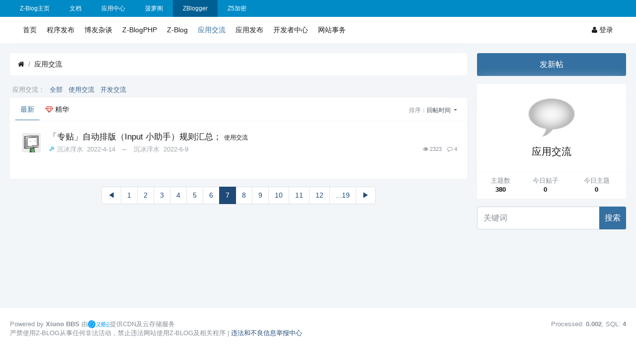

--- FILE ---
content_type: text/html; charset=utf-8
request_url: https://bbs.zblogcn.com/forum-142-7.html?orderby=lastpid&digest=0
body_size: 6704
content:

<!DOCTYPE html>
<html lang="zh-cn">
<head>
		
	<meta charset="utf-8">
		<meta name="viewport" content="width=device-width, initial-scale=1">
		<meta name="description" content="" />
	<meta name="renderer" content="webkit">
	<meta http-equiv="X-UA-Compatible" content="IE=Edge,chrome=1" >
	<meta http-equiv="Cache-Control" content="no-transform"/>
	<meta http-equiv="Cache-Control" content="no-siteapp"/>
	<title>应用交流-ZBlogger技术交流中心</title>
	
	<link rel="shortcut icon" href="view/img/favicon.ico" />
	<link rel="icon" sizes="32x32" href="view/img/favicon.ico">
	<link rel="Bookmark" href="view/img/favicon.ico" />
	<style>
table.nav_tag_list {margin-bottom: 0.2rem;}
table.nav_tag_list td {padding: 0.3rem;}
table.nav_tag_list td a{margin-right: 0.2rem;}
.nav_tag_list .active {font-weight: normal}
.tag_option {
        border: 1px solid #bbb; padding: 1px 10px; border-radius: 10px; text-decoration: none;
}
.tag_option:active, .tag_option.active {
        border: 1px solid #000; background: #000; color: #fff; text-decoration: none;
}
</style>
		<link rel="stylesheet" href="view/css/bootstrap.css?1.0">
	
	
		<link rel="stylesheet" href="view/css/bootstrap-bbs.css?20190328">
	<link rel="stylesheet" href="plugin/huux_notice/view/css/huux-notice.css" name="huux_notice"><style data-for="huux-postlist">.postlist-orderby-uid{font-size:12px;cursor:pointer;outline:none;}.postlist-orderby-uid>span:last-child{display:none}.postlist-orderby-uid.active>span:first-child{display:none}.postlist-orderby-uid.active>span:last-child{display:inline-block}.postlist-sort{cursor:pointer;vertical-align:middle;outline:none;width:16px;height:16px;}.postlist-sort svg{fill:var(--gray)}.postlist-sort.active>.desc,.postlist-sort>.asc{display:none}.postlist-sort.active>.asc{display:block}.postlist .post.newpost{opacity: 1}
</style>

	<style>
.haya-post-info-username.today .username {
	color: var(--danger) !important;
}
.haya-post-info-username.today .date {
	color: var(--danger) !important;
}
</style>
	<link rel="alternate" type="application/rss+xml" title="RSS 2.0" href="forum-142.html?rss=1" />
	<link rel="alternate" type="application/rdf+xml" title="RSS 1.0" href="forum-142.html?rss=1" />
<style>
/*
box-shadow: 0 0 5px red;
*/
@keyframes xndigest {
	0% { color: red; text-shadow: 0 0 3px #FF8D8D;} 
	20% { color: orange; text-shadow: 0 0 3px #FFE1AD;} 
	40% { color: green; text-shadow: 0 0 3px #B3FFAF;} 
	65% { color: blue; text-shadow: 0 0 3px #AFE4FF;} 
	80% { color: purple; text-shadow: 0 0 3px #FFC9F3;} 
	100% { color: red; text-shadow: 0 0 3px #FF8D8D;} 
}

/*水晶闪烁效果 占内存*/
i.icon-diamond.flash{color: #D53D38;  /*animation: xndigest 5s linear infinite;*/ }

i.icon-digest-1 {  text-shadow: 0 0 3px #AFE4FF; }
i.icon-digest-2 {  text-shadow: 0 0 3px #FFF177; }
i.icon-digest-3 {  text-shadow: 0 0 3px #FF8D8D; }
.icon-digest-1:before { content: "\f219";  color: #5BC0DE;} /* "\f0a5" */
.icon-digest-2:before { content: "\f219";  color: #ECA541;}
.icon-digest-3:before { content: "\f219"; color: #D53D38;}
.icon-digest-3:afteer { content: "精"; color: #D53D38;}
</style><link rel="stylesheet" href="/plugin/zblog_theme/img/bbs.css?20190407">
<link rel="stylesheet" href="https://app-cdn.zblogcn.com/zb_users/theme/appcentre_server/share/css/share.min.css" crossorigin="anonymous">
	<script src="https://app-cdn.zblogcn.com/zb_users/theme/appcentre_server/script/jquery@3.3.1.min.js" integrity="sha256-FgpCb/KJQlLNfOu91ta32o/NMZxltwRo8QtmkMRdAu8=" crossorigin="anonymous" nonce="ASJCqvu/9tekTw=="></script>
</head>

<body>
	
	
	
	<!-- 
		轻论坛导航：默认头部
		Bootstrap 4.0 推荐的 PC/Mobile 公共写法 
		优点：公用性强
		缺点：结构稍微有点复杂
	-->
	<div class="global-zblogcn-navbar">
		<div class="container">
			<div class="logo"></div>
			<a class="menu-button do-nothing" href="javascript:;">
				<i></i>
				<i></i>
				<i></i>
			</a>
			<ul>
				<li><a href="//www.zblogcn.com/">Z-Blog主页</a></li>
				<li><a href="//docs.zblogcn.com/">文档</a></li>
				<li><a href="//app.zblogcn.com/">应用中心</a></li>
				<li><a href="//blog.zblogcn.com/">菠萝阁</a></li>
								<li><a class="on" href="https://bbs.zblogcn.com/">ZBlogger</a></li>
								<li><a href="//z5encrypt.com/" rel="noreferrer">Z5加密</a></li>
			</ul>
		</div>
	</div>

	
	<header class="navbar navbar-expand-lg navbar-dark bg-dark" id="header">
		<div class="container">
			<button class="navbar-toggler" type="button" data-toggle="collapse" data-target="#nav" aria-controls="navbar_collapse" aria-expanded="false" aria-label="展开菜单">
				<span class="navbar-toggler-icon"></span>
			</button>
			
			
			
			<a class="navbar-brand text-truncate" href="forum-142.html">
									<span class="hidden-lg">应用交流</span>
							</a>
			
			
			
							<a class="navbar-brand hidden-lg" href="user-login.html" aria-label="登录"> <i class="icon-user icon"></i></a>
						
			
			
			<div class="collapse navbar-collapse" id="nav">
				<!-- 左侧：版块 -->
				<ul class="navbar-nav mr-auto">
					
					<li class="nav-item home" fid="0" data-active="fid-0"><a class="nav-link" href="."><i class="icon-home d-md-none"></i> 首页</a></li>
					
										
					<li class="nav-item" fid="132" data-active="fid-132">
						<a class="nav-link" href="forum-132.html"><i class="icon-circle-o d-md-none"></i> 程序发布</a>
					</li>
					
										
					<li class="nav-item" fid="28" data-active="fid-28">
						<a class="nav-link" href="forum-28.html"><i class="icon-circle-o d-md-none"></i> 博友杂谈</a>
					</li>
					
										
					<li class="nav-item" fid="131" data-active="fid-131">
						<a class="nav-link" href="forum-131.html"><i class="icon-circle-o d-md-none"></i> Z-BlogPHP</a>
					</li>
					
										
					<li class="nav-item" fid="3" data-active="fid-3">
						<a class="nav-link" href="forum-3.html"><i class="icon-circle-o d-md-none"></i> Z-Blog</a>
					</li>
					
										
					<li class="nav-item" fid="142" data-active="fid-142">
						<a class="nav-link" href="forum-142.html"><i class="icon-circle-o d-md-none"></i> 应用交流</a>
					</li>
					
										
					<li class="nav-item" fid="141" data-active="fid-141">
						<a class="nav-link" href="forum-141.html"><i class="icon-circle-o d-md-none"></i> 应用发布</a>
					</li>
					
										
					<li class="nav-item" fid="125" data-active="fid-125">
						<a class="nav-link" href="forum-125.html"><i class="icon-circle-o d-md-none"></i> 开发者中心</a>
					</li>
					
										
					<li class="nav-item" fid="29" data-active="fid-29">
						<a class="nav-link" href="forum-29.html"><i class="icon-circle-o d-md-none"></i> 网站事务</a>
					</li>
					
										
				</ul>
				<!-- 右侧：用户 -->
				<ul class="navbar-nav">
								<li class="nav-item hidden-lg">
	<a class="nav-link" href="search.html"><i class="icon-search"></i> 搜索</a>
</li>
									<li class="nav-item"><a class="nav-link" href="user-login.html"><i class="icon-user"></i> 登录</a></li>
					<!--<li class="nav-item"><a class="nav-link" href="user-create.html">注册</a></li>-->
									
				</ul>
			</div>
		</div>
	</header>
		<main id="body">
		<div class="container">
		




<div class="row">
	<div class="col-lg-9 main">
		
				<ol class="breadcrumb d-none d-md-flex">
			<li class="breadcrumb-item"><a href="./"><i class="icon-home" aria-hidden="true"></i></a></li>
			<li class="breadcrumb-item active"><a href="forum-142.html">应用交流</a></li>
			
		</ol>
				
<style>
table.nav_tag_list {margin-bottom: 0.2rem;}
table.nav_tag_list td {padding: 0.3rem;}
table.nav_tag_list td a{margin-right: 0.5rem;}
.nav_tag_list .active {font-weight: 800;}
</style>

		<table class="small nav_tag_list">
					<tr>
				<td class="text-muted text-nowrap" align="right" valign="top">
					应用交流：
				</td>
				<td>
										<a href="forum-142-1.html?tagids=0___" >全部</a>
															<a href="forum-142-1.html?tagids=31___" >使用交流</a>
															<a href="forum-142-1.html?tagids=32___" >开发交流</a>
									</td>
			</tr>
				</table>
		
				
		<div class="card card-threadlist">
			<div class="card-header d-flex justify-content-between">
				<ul class="nav nav-tabs card-header-tabs">
					<li class="nav-item">
						<a class="nav-link active" href="forum-142.html">最新</a>
					</li>
										<li class="nav-item">
						<a class="nav-link nav-digest  " href="forum-142-1.html?digest=1&orderby=lastpid"><i class="icon-diamond flash"></i> 精华</a>
					</li>
				</ul>
				
				<div class="text-right text-small pt-1 card-header-dropdown">
					<div class="btn-toolbar" role="toolbar">
						<span class="text-muted">排序：</span>
						<div class="dropdown btn-group">
							<a href="#" class="dropdown-toggle" id="ordery_dropdown_menu" data-toggle="dropdown" aria-haspopup="true" aria-expanded="false">
							    回帖时间								
							</a>
							<div class="dropdown-menu dropdown-menu-right" aria-labelledby="ordery_dropdown_menu">
							    <a class="dropdown-item" href="forum-142-1.html?orderby=tid&digest=0"><i class="icon text-primary "></i>&nbsp; 发帖时间</a>
							    <a class="dropdown-item" href="forum-142-1.html?orderby=lastpid&digest=0"><i class="icon text-primary icon-check"></i>&nbsp; 回帖时间</a>
							    
							</div>
						</div>
					</div>
				</div>
				
			</div>
			<div class="card-body">
				<ul class="list-unstyled threadlist mb-0">
					
										<style>
.haya-thread-merge-dialog .custom-radio {
	/* display: block; */
}

</style>

					
										<li class="media thread tap  " data-href="thread-105148.html" data-tid="105148">
												
						<a href="user-%E6%B2%89%E5%86%B0%E6%B5%AE%E6%B0%B4.html" tabindex="-1" class="ml-1 mt-1 mr-3">
							<img class="avatar-3" src="https://avatar.zblogcn.com/avatar/id/6401c4a7-89cd-48f9-a68b-d6464d8c3bc8">
						</a>
						
					
						<div class="media-body">
							<div class="subject break-all">
							
								
																
								
								<div hidden 
	data-tid="105148" 
	data-title="「专贴」自动排版（Input 小助手）规则汇总；" 
	class="haya-thread-merge-105148"
></div>

								<a href="thread-105148.html">「专贴」自动排版（Input 小助手）规则汇总；</a>
																						<a href="forum-142-7.html?tagids=31" class="badge badge-pill badge-secondary">使用交流</a>
														
								
								
																

								
								
																								
							</div>
							<div class="d-flex justify-content-between small mt-1">
								<div>
									
<span class="haya-post-info-username ">
<span style="padding-bottom:0;margin-bottom:0;color:; ">	<i class="group-icon icon-v2" style="font-size: !important;"></i>	</span>
									<span class="username text-grey mr-1  hidden-sm" uid="65584">沉冰浮水</span>
									<span class="date text-grey hidden-sm">2022-4-14</span>
									</span>

									
									
																		<span>
										<span class="text-grey mx-2">←</span>
										<span class="username text-grey mr-1" uid="65584">沉冰浮水</span>
										<span class="text-grey">2022-6-9</span>
									</span>
																		
									 
								</div>
								<div class="text-muted small">
									
									<span class="ml-2 d-none"><i class="icon-eye"></i> 2323</span>
									
									
									
	<span class="ml-2"><i class="icon-eye"></i> 2323</span>


									<span class="ml-2"><i class="icon-comment-o"></i> 4</span>
											
								</div>
							</div>
						</div>
					</li>
															
				</ul>
			</div>
		</div>

				
		
		<nav class="my-3"><ul class="pagination justify-content-center flex-wrap"><li class="page-item"><a href="forum-142-6.html?orderby=lastpid&digest=0" class="page-link">◀</a></li><li class="page-item"><a href="forum-142-1.html?orderby=lastpid&digest=0" class="page-link">1 </a></li><li class="page-item"><a href="forum-142-2.html?orderby=lastpid&digest=0" class="page-link">2</a></li><li class="page-item"><a href="forum-142-3.html?orderby=lastpid&digest=0" class="page-link">3</a></li><li class="page-item"><a href="forum-142-4.html?orderby=lastpid&digest=0" class="page-link">4</a></li><li class="page-item"><a href="forum-142-5.html?orderby=lastpid&digest=0" class="page-link">5</a></li><li class="page-item"><a href="forum-142-6.html?orderby=lastpid&digest=0" class="page-link">6</a></li><li class="page-item active"><a href="forum-142-7.html?orderby=lastpid&digest=0" class="page-link">7</a></li><li class="page-item"><a href="forum-142-8.html?orderby=lastpid&digest=0" class="page-link">8</a></li><li class="page-item"><a href="forum-142-9.html?orderby=lastpid&digest=0" class="page-link">9</a></li><li class="page-item"><a href="forum-142-10.html?orderby=lastpid&digest=0" class="page-link">10</a></li><li class="page-item"><a href="forum-142-11.html?orderby=lastpid&digest=0" class="page-link">11</a></li><li class="page-item"><a href="forum-142-12.html?orderby=lastpid&digest=0" class="page-link">12</a></li><li class="page-item"><a href="forum-142-19.html?orderby=lastpid&digest=0" class="page-link">...19</a></li><li class="page-item"><a href="forum-142-8.html?orderby=lastpid&digest=0" class="page-link">▶</a></li></ul></nav>
		
	</div>
	<div class="col-lg-3 d-none d-lg-block aside">
	
		<a role="button" class="btn btn-primary btn-block mb-3" href="thread-create-142.html">发新帖</a>
		
		<div class="card card-forum-info">
			<div class="card-body text-center">
				<img class="logo-5 mb-2" src="view/img/forum.png">
				<h5>应用交流</h5>
				
				<div class="text-left line-height-2"></div>
				
			</div>
			<div class="card-footer p-2">
				<table class="w-100 small">
					<tr align="center">
						<td>
							<span class="text-muted">主题数</span><br>
							<b>380</b>
						</td>
						<td>
							<span class="text-muted">今日贴子</span><br>
							<b>0</b>
						</td>
						<td>
							<span class="text-muted">今日主题</span><br>
							<b>0</b>
						</td>
						
					</tr>
				</table>
			</div>
		</div>
		
		<div class="form-group">
	<form action="search.html" id="search_form">
		<div class="input-group mb-3">
			<input type="text" class="form-control" placeholder="关键词" name="keyword">
			<div class="input-group-append">
				<button class="btn btn-primary" type="submit">搜索</button>
			</div>
		</div>
	</form>
</div>
				
	</div>
</div>




				
					
				
		</div>
	</main>
	
	
	
	<footer class="text-muted small bg-dark py-4 mt-3" id="footer">
	<div class="container">
		<div class="row">
			<div class="col">
				
				Powered by <a href="http://bbs.xiuno.com/" target="_blank" class="text-muted" rel="nofollow"><b>Xiuno BBS</b></a>
				由<a href="https://console.upyun.com/register/?invite=rkR602lBZ" target="_blank" rel="nofollow" title="由又拍云提供CDN支持"><img alt="又拍云" src="//www.zblogcn.com/style/other/upyun_logo.png"  style="vertical-align: sub;height: 1.2em;"></a>提供CDN及云存储服务			</div>
			<div class="col text-right">
				
				Processed: <b>0.002</b>, SQL: <b>4</b>
							</div>
		</div>
		<div class="row">
			<div class="col"><p>严禁使用Z-BLOG从事任何非法活动，禁止违法网站使用Z-BLOG及相关程序 | <a href="https://www.12377.cn/" target="_blank">违法和不良信息举报中心</a></p>
			</div>
		</div>
	</div>
</footer>	
	
	
	<!--[if ltg IE 9]>
	<script>window.location = 'browser.html';</script>
	<![endif]-->
	
	
	
			<script src="lang/zh-cn/bbs.js?1.0" nonce="ASJCqvu/9tekTw=="></script>
	<script src="view/js/popper@1.12.9.min.js" integrity="sha256-pS96pU17yq+gVu4KBQJi38VpSuKN7otMrDQprzf/DWY=" crossorigin="anonymous" nonce="ASJCqvu/9tekTw=="></script>
	<script src="view/js/bootstrap@4.0.0.min.js" integrity="sha256-5+02zu5UULQkO7w1GIr6vftCgMfFdZcAHeDtFnKZsBs=" crossorigin="anonymous" nonce="ASJCqvu/9tekTw=="></script>
	<script src="view/js/xiuno.js?1.0" nonce="ASJCqvu/9tekTw=="></script>
	<script src="view/js/bootstrap-plugin.js?1.0" nonce="ASJCqvu/9tekTw=="></script>
	<script src="view/js/async@2.6.2.min.js" integrity="sha256-QRRHCc3xM0GNZvTCvi0vm2f9zdOiOptAy6xGq7qN5hI=" crossorigin="anonymous" nonce="ASJCqvu/9tekTw=="></script>
	<script src="view/js/form.js?1.0" nonce="ASJCqvu/9tekTw=="></script>
	<script nonce="ASJCqvu/9tekTw==">
	var debug = DEBUG = 0;
	var url_rewrite_on = 1;
	var forumarr = {
    "132": "程序发布",
    "28": "博友杂谈",
    "131": "Z-BlogPHP",
    "3": "Z-Blog",
    "142": "应用交流",
    "141": "应用发布",
    "125": "开发者中心",
    "29": "网站事务"
};
	var fid = 142;
	var uid = 0;
	var gid = 0;
	xn.options.water_image_url = 'view/img/water-small.png';	// 水印图片 / watermark image
	</script>
	<script src="view/js/bbs.js?1.0" nonce="ASJCqvu/9tekTw=="></script>
	<script nonce="ASJCqvu/9tekTw==">
function xn_read_unread(tids, tid) {
	
	// 当前时间
	var time = xn.time();
	
	// 多长时间内的主题为最新主题
	var time_range = 86400 * 3;
	
	// 三天内的 tids
	var recent_tids = $.pdata('recent_tids') || {};
	
	// 已读的 tids
	var view_tids = $.pdata('view_tids') || {};
	// 提取列表页的 tid
	function fetch_recent_tids(tids) {
		var changed = false;
		$.each(tids, function(tid, last_date) {
			if(time - last_date < time_range) {
				recent_tids[tid] = last_date;
				changed = true;
			}
		});
		if(changed) $.pdata('recent_tids', recent_tids);
	}
	
	// 清理最近的 tid
	function gc_recent_tids() {
		var changed = false;
		$.each(recent_tids, function(tid, last_date) {
			if(time - last_date > time_range) {
				delete recent_tids[tid];
				changed = true;
			}
		});
		if(changed) $.pdata('recent_tids', recent_tids);
	}
	
	function gc_view_tids() {
		var changed = false;
		$.each(view_tids, function(tid, last_date) {
			if(!recent_tids[tid]) {
				delete view_tids[tid];
				changed = true;
			}
		});
		if(changed) $.pdata('view_tids', view_tids);
	}
	
	function save_view_tid(tid) {
		if(!recent_tids[tid]) return;
		view_tids[tid] = time;
		$.pdata('view_tids', view_tids);
	}
	
	if(tids) {
		fetch_recent_tids(tids);
		gc_recent_tids();
		//gc_view_tids();
	}
	if(tid) save_view_tid(tid);
	
	// 三天内的主题标记为已读
	
	// 遍历主题列表，标记最近的，并且未读的为加粗

	$('.thread').each(function() {
		var jthis = $(this);
		var tid = jthis.attr('tid') || jthis.data('tid');
		if(recent_tids[tid] && recent_tids[tid] > xn.intval(view_tids[tid])) {
			jthis.find('.subject').addClass('font-weight-bold');
		}
	});
}

</script><script src="https://app-cdn.zblogcn.com/zb_users/theme/appcentre_server/share/js/jquery.share.min.js" integrity="sha256-nCwJPo/BlMrOEv6xcPNpC3yFUEztrqxIBSPR5Yq/puY=" crossorigin="anonymous" nonce="ASJCqvu/9tekTw=="></script>
	
	
	
<div id="scroll_to_top" class="d-fixed" style="position: fixed; _position: absolute; bottom: 80px; right: 10px; width: 70px; height: 70px; display: none;">
	<a href="javascript:void(0);" style="width: 70px; height: 70px; display: inline-block; background: url(plugin/xn_top/scroll_top.png) no-repeat; outline: none;" title="返回顶部"></a>
</div>
	
<script nonce="ASJCqvu/9tekTw==">
// 返回顶部
var jscroll_to_top = $('#scroll_to_top');
$(window).scroll(function() {
	if ($(window).scrollTop() >= 500) {
	   jscroll_to_top.fadeIn(300);
	} else {
		jscroll_to_top.fadeOut(300);
	}
});

jscroll_to_top.on('click', function() {
	$('html,body').animate({scrollTop: '0px' }, 100);
});
</script>
</body>
</html>


<script nonce="ASJCqvu/9tekTw==">
$('li[data-active="fid-142"]').addClass('active');
</script>

<script nonce="ASJCqvu/9tekTw==">
var tids = {
    "105148": "1654757739"
};
xn_read_unread(tids, 0);
</script>
<script nonce="ASJCqvu/9tekTw==">
jsearch_form = $('#search_form');
jsearch_form.on('submit', function() {
	var keyword = jsearch_form.find('input[name="keyword"]').val();
	var url = xn.url('search-'+xn.urlencode(keyword));
	window.location = url;
	return false;
});
</script>

--- FILE ---
content_type: text/css
request_url: https://bbs.zblogcn.com/view/css/bootstrap-bbs.css?20190328
body_size: 1469
content:
@charset "UTF-8";
/*!
 * Bootstrap v4.0.0-beta.3 (https://getbootstrap.com)
 * Copyright 2011-2017 The Bootstrap Authors
 * Copyright 2011-2017 Twitter, Inc.
 * Licensed under MIT (https://github.com/twbs/bootstrap/blob/master/LICENSE)
 */
/****************************************   bbs 业务部分  ****************************************/
body {
  background: #dee2e6;
}

html, body {
  font-size: 16px;
  height: 100%;
  display: flex;
  flex-direction: column;
}

/* 页脚固定在底部 */
#header, #body, #footer {
  width: 100%;
}

#header {
  flex: 0 0 auto;
}

#body {
  flex: 1 0 auto;
}

#footer {
  flex: 0 0 auto;
}

#body > .container > .row > .aside {
  padding-left: 0;
}

.table th {
  border-top: none;
}

.table > tbody > tr:first-child > td {
  border-top: none;
}

/*
.borde {
  border: 1px solid rgba($black, 0.125);
  border-radius: 0.25rem;
}
.shadow {
  box-shadow: 2px 2px 3px rgba($gray-600, .25);
}
*/
.card {
  margin-bottom: 1rem;
  background: #f8f9fa;
  box-shadow: 2px 2px 3px rgba(173, 181, 189, 0.25);
}

.card > .card-header {
  color: #454d55;
  font-size: 14px;
  border-bottom: 1px solid #dee2e6;
  background-image: linear-gradient(0deg, #e9ecef, #f8f9fa);
}

.card > .card-block > table > tbody > tr:last-child > td {
  border-bottom: 0px;
}

.card-header-tabs > .nav-item > .nav-link:hover:not(.active) {
  border: 1px solid #dee2e6;
}

.card-header-tabs > .nav-item > .nav-link.active {
  background-image: linear-gradient(0deg, #f8f9fa, #fff);
  border-color: #dee2e6;
  border-bottom-color: #f8f9fa;
}

.breadcrumb {
  background-color: rgba(248, 249, 250, 0.8) !important;
  border: 1px solid #dee2e6;
  box-shadow: 1px 1px 2px rgba(233, 236, 239, 0.25);
}

.breadcrumb:hover {
  background-color: #fff !important;
}

.breadcrumb .breadcrumb-item {
  display: inline-flex;
  text-overflow: ellipsis;
  white-space: nowrap;
}

.breadcrumb .breadcrumb-item a {
  max-width: 400px;
  overflow: hidden;
  text-overflow: ellipsis;
}

.card-header-dropdown .dropdown .dropdown-toggle {
  text-decoration: none;
  color: #495057;
}

.card-header-dropdown .dropdown-menu {
  min-width: 8rem;
  padding: 0.25rem 0;
}

.card-header-dropdown .dropdown-menu .dropdown-item {
  text-decoration: none;
  padding: 0.25rem 0.5rem;
}

.card-header-dropdown .dropdown-menu .dropdown-item i {
  width: 12px;
}

/* 小屏: only small screen */
@media (max-width: 576px) {
  #body {
    padding-top: 0.5rem;
  }
  #body > .container > .row > div {
    padding: 0.5rem;
  }
}

/* 小屏 + 中屏: small + middle */
@media (max-width: 992px) {
  #nav {
    padding-top: 1.5rem;
    padding-left: 0.5rem;
  }
  #nav > ul:first-child > li:not(:first-child) {
    padding-left: 3rem;
  }
  #nav > ul > li > a.nav-link {
    border-bottom: 1px solid rgba(134, 142, 150, 0.3);
  }
}

/* 中屏 + 大屏: middle + big */
@media (min-width: 576px) {
  #body {
    padding-top: 1rem;
  }
}

.addattach:hover {
  font-weight: 800;
}

/*@teax 弥补bootstrap beta3的不足，分页如果过多则换行，防止超出屏幕*/
.pagination {
  flex-wrap: wrap;
}

table.nav_tag_list {
  margin-bottom: 0.2rem;
}

table.nav_tag_list td {
  padding: 0.1rem;
}

table.nav_tag_list td a {
  margin-right: 0.5rem;
}

.nav_tag_list .active {
  font-weight: 800;
}

@keyframes quote_animation {
  from {
    background-color: #177f2e;
  }
  to {
    background-color: #f8f9fa;
  }
}

li.quote {
  background-color: #e9ecef;
  animation: quote_animation 1s;
  -moz-animation: quote_animation 1s;
  -webkit-animation: quote_animation 1s;
  -o-animation: quote_animation 1s;
  background-image: url(../img/quote.png);
  background-repeat: no-repeat;
  background-position: top right;
}

.blockquote {
  font-size: 0.8rem;
  background-color: #e9ecef;
  background-image: url(../img/quote.png);
  background-repeat: no-repeat;
  background-position: top right;
  padding: 0.5rem 1rem !important;
}

.blockquote .user {
  margin-right: 0.5rem;
}

.thread, .post {
  border-bottom: 1px solid #e9ecef;
  padding: 0.7rem 0px;
}

.thread:hover {
  background-color: white;
}

.threadlist > .thread:last-child,
.postlist > .post:last-child {
  border-bottom: 0px;
}

.postlist .media-body {
  width: 1%;
}

.message p {
  margin: 0.2rem 0;
  line-height: 1.7;
}

.message img {
  max-width: 100%;
  height: auto !important;
  border: 1px solid #dee2e6;
  margin-bottom: 0.5rem;
}

.thread .badge {
  font-weight: normal;
}

.subject {
  font-size: 1.04rem;
}

/* 回帖输入框 */
#message {
  height: 2.4rem;
  transition: height 0.2s;
}

/* 导航 */
.navbar h5 {
  font-size: 1rem;
  color: rgba(255, 255, 255, 0.3);
  margin-top: 1.75rem;
  font-weight: 800;
}

.navbar nav {
  padding-bottom: 1rem;
}

.navbar nav:not(:last-child) {
  border-bottom: 1px solid rgba(255, 255, 255, 0.1);
}

#mobile_nav .navbar-nav {
  flex-direction: row;
}

#mobile_nav .navbar-nav .nav-link {
  margin-right: 1rem;
}

#nav_pc_2 {
  background: #868e96;
}

#nav_pc_2 a {
  color: #e9ecef;
}

#nav_pc_2 .active a {
  color: #fff;
  font-weight: 800;
}

--- FILE ---
content_type: text/css
request_url: https://bbs.zblogcn.com/plugin/zblog_theme/img/bbs.css?20190407
body_size: 5224
content:
@font-face {
  font-family: emoji;
  src: local('Apple Color Emoji'), local('Android Emoji'), local('Segoe UI Emoji'), local('Noto Color Emoji'), local('Segoe UI'), local('Segoe UI Symbol'), local(EmojiSymbols), local(Symbola),
       url('https://bbs.zblogcn.com/view/font/Symbola-Emoji.eot?#iefix') format('embedded-opentype'),
       url('https://bbs.zblogcn.com/view/font/Symbola-Emoji.woff') format('woff'),
       url('https://bbs.zblogcn.com/view/font/Symbola-Emoji.ttf') format('truetype');
  unicode-range: U+1F300-1F5FF, U+1F600-1F64F, U+1F680-1F6FF, U+1F900-1F9FF, U+2600-27B0, U+2B00-2BFF;
}
*,:after,:before{box-sizing:border-box}
body{font-size:14px;font-display:swap;font-family:-apple-system,BlinkMacSystemFont,Segoe UI,PingFang SC,Hiragino Sans GB,Microsoft YaHei,Helvetica Neue,Helvetica,Arial,sans-serif,emoji;-webkit-font-smoothing:antialiased;color:#000;background-color:#f3f6f8;font-weight:400}
.edui-body-container{font-family:-apple-system,BlinkMacSystemFont,Segoe UI,PingFang SC,Hiragino Sans GB,Microsoft YaHei,Helvetica Neue,Helvetica,Arial,sans-serif,emoji !important;}
a{text-decoration:none;transition:.2s}
a:hover{color:#3470a1;text-decoration:none}
h1,h2,h3,h4,h5,h6,h1 a,h2 a,h3 a,h4 a,h5 a,h6 a{color:#1a1d20}
.container{width:100%;padding-right:20px;padding-left:20px;margin-right:auto;margin-left:auto}
.row{display:flex;flex-wrap:wrap;margin-right:-20px;margin-left:-20px}
.col-1,.col-2,.col-3,.col-4,.col-5,.col-6,.col-7,.col-8,.col-9,.col-10,.col-11,.col-12,.col,.col-auto,.col-sm-1,.col-sm-2,.col-sm-3,.col-sm-4,.col-sm-5,.col-sm-6,.col-sm-7,.col-sm-8,.col-sm-9,.col-sm-10,.col-sm-11,.col-sm-12,.col-sm,.col-sm-auto,.col-md-1,.col-md-2,.col-md-3,.col-md-4,.col-md-5,.col-md-6,.col-md-7,.col-md-8,.col-md-9,.col-md-10,.col-md-11,.col-md-12,.col-md,.col-md-auto,.col-lg-1,.col-lg-2,.col-lg-3,.col-lg-4,.col-lg-5,.col-lg-6,.col-lg-7,.col-lg-8,.col-lg-9,.col-lg-10,.col-lg-11,.col-lg-12,.col-lg,.col-lg-auto,.col-xl-1,.col-xl-2,.col-xl-3,.col-xl-4,.col-xl-5,.col-xl-6,.col-xl-7,.col-xl-8,.col-xl-9,.col-xl-10,.col-xl-11,.col-xl-12,.col-xl,.col-xl-auto{position:relative;width:100%;min-height:1px;padding-right:20px;padding-left:20px}
.logo-2{width:auto;height:24px}
.bg-dark{background:#fff!important;box-shadow:0 1px 2px rgba(0,0,0,.04)}
.navbar-dark .navbar-brand{color:#1a1d20}
.navbar-brand.text-truncate{display:none}
.navbar-dark .navbar-toggler-icon{background:url(menu.svg) no-repeat}
.navbar-expand-lg .navbar-nav .nav-link{padding-left:10px;padding-right:10px}
.navbar-dark .navbar-nav .nav-link{color:#1a1d20}
.card-header-tabs > .nav-item > .nav-link:hover:not(.active){border:1px solid rgba(255,255,255,0)}
.navbar-dark .navbar-nav .nav-link:hover,.navbar-dark .navbar-nav .nav-link:focus{color:#3470a1}
.navbar-dark .navbar-nav .show > .nav-link,.navbar-dark .navbar-nav .active > .nav-link,.navbar-dark .navbar-nav .nav-link.show,.navbar-dark .navbar-nav .nav-link.active{color:#3470a1!important}
.card{background:#fff;border:none;box-shadow:0 1px 2px 0 rgba(0,0,0,.04)}
.card > .card-header{color:#1a1d20;font-size:14px;border-bottom:1px solid #f7f7f7;background:#fff}
.card-header-tabs > .nav-item > .nav-link{padding:0 10px 10px}
.card-header-tabs > .nav-item > .nav-link.active{background:#fff;border-color:#fff;border-bottom-color:#3470a1;color:#3470a1}
.card-body{padding:20px}
.thread,.post{padding:0 0 20px;border-color:#f7f7f7;margin-bottom:10px}
.card-footer{padding:.75rem 1.25rem;background-color:#fff;border-top:1px solid #f7f7f7}
.btn{display:inline-block;font-weight:400;text-align:center;white-space:nowrap;vertical-align:middle;user-select:none;border:1px solid transparent;font-size:1rem;line-height:1.5;border-radius:3px;transition:color .15s ease-in-out,background-color .15s ease-in-out,border-color .15s ease-in-out,box-shadow .15s ease-in-out}
.aside .btn{padding:10px}
.breadcrumb{background:#fff!important;border:none;box-shadow:0 1px 2px 0 rgba(0,0,0,.04)}
.avatar-3{border-radius:3px}
.btn-primary{color:#fff;background-color:#3470a1;border-color:#3470a1}
.btn-primary:hover{color:#fff;background-color:#39c;border-color:#39c}
.btn-primary:not(:disabled):not(.disabled):active,.btn-primary:not(:disabled):not(.disabled).active,.show > .btn-primary.dropdown-toggle{color:#fff;background-color:#3470a1;border-color:#3470a1}
.list-group-item.active{z-index:2;color:#fff;background-color:#3470a1;border-color:#3470a1}
@media (min-width: 576px) {#body{padding-top:20px}}
@media (max-width: 576px) {
#body{padding-top:10px}
#body > .container > .row > div{padding:0}
}
@media (min-width: 1280px) {.container{max-width:1280px}}
.badge-secondary{padding:0;color:#888;border-color:transparent;color:inherit;background:transparent}
.badge-secondary[href]:hover,.badge-secondary[href]:focus{color:#2c8ec5;background:transparent}
p.user-signature{font-size:90%;border-top:1px solid #ccc;margin-top:1em;color:#999;padding-top:1em}
.recent-threads{padding-inline-start:0;margin-block-end:0;-webkit-padding-start:0;-webkit-margin-before:0;-webkit-margin-after:0}
.recent-threads li{list-style:none;width:100%;overflow-x:hidden;text-overflow:ellipsis;word-break:break-all;word-break:keep-all;white-space:nowrap}
.card li a{color:#1a1d20}
.subject a,.breadcrumb-item a{color:#1a1d20}
.breadcrumb,.card{box-shadow:0 0 31px #f2f4f9;transition:box-shadow .5s ease-in-out}
.breadcrumb:hover,.card:hover{box-shadow:0 0 31px #dbdfe9}
.d-lg-block.d-none.aside{display:block!important}
.group-icon:before{content:"";width:1em;height:1em;background-size:contain;margin-bottom:-1px;background-image:url([data-uri])}
.group-icon.icon-v1:before{background-image:url([data-uri])}
.group-icon.icon-v2:before,.group-icon.icon-v4:before,.group-icon.icon-v107:before,.group-icon.icon-v108:before{background-image:url([data-uri])}
.group-icon.icon-v7:before{background-image:url([data-uri])}
.group-icon.icon-v106:before{background-image:url([data-uri])}
.global-zblogcn-navbar{font-size:12px;width:100%;height:34px;line-height:34px;background:#008bc7;position:relative}
.global-zblogcn-navbar ul{margin:0;padding:0}
.global-zblogcn-navbar ul:after{clear:both}
.global-zblogcn-navbar a{padding:0 20px;color:#fff;display:block;transition:background-color .2s ease-in}
.global-zblogcn-navbar a.on,.global-zblogcn-navbar a:focus,.global-zblogcn-navbar a:hover{color:#fff;background:#005f92}
.global-zblogcn-navbar a:active{background:#01507a}
.global-zblogcn-navbar li{list-style:none;float:left}
.global-zblogcn-navbar .logo,.global-zblogcn-navbar .menu-button{display:none}
@media screen and (max-width: 768px) {
.global-zblogcn-navbar{background-color:#315e8d;height:60px;overflow:visible}
.global-zblogcn-navbar .logo{background-image:url(https://static.zblogcn.com/image/www/zblog_logo.svg);display:inline-block;height:54px;width:50%;background-repeat:no-repeat;background-size:contain;position:absolute;left:1em;top:4px}
.global-zblogcn-navbar .menu-button{position:absolute;width:50px;top:0;height:100%;display:-ms-flexbox;display:flex;-ms-flex-direction:column;flex-direction:column;-ms-flex-pack:center;justify-content:center;right:0}
.global-zblogcn-navbar .menu-button:active,.global-zblogcn-navbar .menu-button:focus,.global-zblogcn-navbar .menu-button:hover{background:#1d6d9e}
.global-zblogcn-navbar .menu-button:active+ul,.global-zblogcn-navbar .menu-button:focus+ul,.global-zblogcn-navbar .menu-button:hover+ul{-ms-transform:scaleY(1);transform:scaleY(1);visibility:visible;opacity:1;max-height:100%}
.global-zblogcn-navbar .menu-button i{width:100%;display:block;height:3px;margin-bottom:3px;background:#fff}
.global-zblogcn-navbar ul{margin-top:0;-ms-transform:scaleY(0);transform:scaleY(0);visibility:hidden;overflow:hidden;background:#1d6d9e;float:none;position:relative;z-index:4;opacity:0;top:60px;-ms-transform-origin:top;transform-origin:top;transition:max-height .5s,opacity .5s,visibility .5s,transform .5s}
.global-zblogcn-navbar ul li{float:none;padding:0;line-height:38px;height:38px}
.global-zblogcn-navbar ul:active,.global-zblogcn-navbar ul:focus,.global-zblogcn-navbar ul:hover{-ms-transform:scaleY(1);transform:scaleY(1);visibility:visible;opacity:1;max-height:100%}
}
/* 编辑历史 */
.update_log_list a.update_log_history,.update_log_list a.update_log_delete{display: none;}
.update_log_list>li:hover{background: var(--gray-300);}
.update_log_list>li:hover>a.update_log_history,.update_log_list>li:hover>a.update_log_delete{display: inline-block;}
/* 分享 */
.share-component.social-share {text-align: right;}
.social-share a.social-share-icon {width:24px;height:24px;font-size:15px;line-height:24px;}
.moderator { margin: 1em;margin-top: 0; }
img.emoji {width: 1.2em;height:1.2em !important;margin:1px;margin-top: -3px;border:0;}


.small { font-size: 90%; }

--- FILE ---
content_type: application/javascript
request_url: https://bbs.zblogcn.com/view/js/xiuno.js?1.0
body_size: 16523
content:
/*
* xiuno.js 封装了部分 PHP 常用的函数，便于代码移植和使用。
* 技术支持： http://bbs.xiuno.com/
*/

/********************* 对 window 对象进行扩展 ************************/
// 兼容 ie89
if(!Object.keys) {
	Object.keys = function(o) {
		var arr = [];
		for(var k in o) {
			if(o.hasOwnProperty(k)) arr.push(k);
		}
		return arr;
	}
}
if(!Object.values) {
	Object.values = function(o) {
		var arr = [];
		if(!o) return arr;
		for(var k in o) {
			if(o.hasOwnProperty(k)) arr.push(o[k]);
		}
		return arr;
	}
}
Array.values = function(arr) {
	return xn.array_filter(arr);
};

Object.first = function(obj) {
	for(var k in obj) return obj[k];
};
Object.last = function(obj) {
	for(var k in obj);
	return obj[k];
};
Object.length = function(obj) {
	var n = 0;
	for(var k in obj) n++;
	return n;
};
Object.count = function(obj) {
	if(!obj) return 0;
	if(obj.length) return obj.length;
	var n = 0;
	for(k in obj) {
		if(obj.hasOwnProperty(k)) n++;
	}
	return n;
};
Object.sum = function(obj) {
	var sum = 0;
	$.each(obj, function(k, v) {sum += intval(v)});
	return sum;
};
if(typeof console == 'undefined') {
	console = {};
	console.log = function() {};
}

/********************* xn 模拟 php 函数 ************************/

// var xn = window; // browser， 如果要兼容以前的版本，请开启这里。
// var xn = global; // nodejs
var xn = {}; // 避免冲突，自己的命名空间。

// 针对国内的山寨套壳浏览器检测不准确
xn.is_ie = (!!document.all) ? true : false;// ie6789
xn.is_ie_10 = navigator.userAgent.indexOf('Trident') != -1;
xn.is_ff = navigator.userAgent.indexOf('Firefox') != -1;
xn.in_mobile = ($(window).width() < 1140);
xn.options = {}; // 全局配置
xn.options.water_image_url = 'view/img/water-small.png';// 默认水印路径

xn.htmlspecialchars = function(s) {
	s = s.replace(/</g, "&lt;");
	s = s.replace(/>/g, "&gt;");
	return s;
};

// 标准的 urlencode()
xn._urlencode = function(s) {
	s = encodeURIComponent(s);
	s = xn.strtolower(s);
	return s;
};

// 标准的 urldecode()
xn._urldecode = function(s) {
	s = decodeURIComponent(s);
	return s;
};

xn.urlencode = function(s) {
	s = encodeURIComponent(s);
	s = s.replace(/_/g, "%5f");
	s = s.replace(/\-/g, "%2d");
	s = s.replace(/\./g, "%2e");
	s = s.replace(/\~/g, "%7e");
	s = s.replace(/\!/g, "%21");
	s = s.replace(/\*/g, "%2a");
	s = s.replace(/\(/g, "%28");
	s = s.replace(/\)/g, "%29");
	//s = s.replace(/\+/g, "%20");
	s = s.replace(/\%/g, "_");
	return s;
};

xn.urldecode = function(s) {
	s = s.replace(/_/g, "%");
	s = decodeURIComponent(s);
	return s;
};

// 兼容 3.0
xn.xn_urlencode = xn.urlencode_safe;
xn.xn_urldecode = xn.urldecode_safe;

xn.nl2br = function(s) {
	s = s.replace(/\r\n/g, "\n");
	s = s.replace(/\n/g, "<br>");
	s = s.replace(/\t/g, "&nbsp; &nbsp; &nbsp; &nbsp; ");
	return s;
};

xn.time = function() {
	return xn.intval(Date.now() / 1000);
};

xn.intval = function(s) {
	var i = parseInt(s);
	return isNaN(i) ? 0 : i;
};

xn.floatval = function(s) {
	if(!s) return 0;
	if(s.constructor === Array) {
		for(var i=0; i<s.length; i++) {
			s[i] = xn.floatval(s[i]);
		}
		return s;
	}
	var r = parseFloat(s);
	return isNaN(r) ? 0 : r;
};

xn.isset = function(k) {
	var t = typeof k;
	return t != 'undefined' && t != 'unknown';
};

xn.empty = function(s) {
	if(s == '0') return true;
	if(!s) {
		return true;
	} else {
		//$.isPlainObject
		if(s.constructor === Object) {
			return Object.keys(s).length == 0;
		} else if(s.constructor === Array) {
			return s.length == 0;
		}
		return false;
	}
};

xn.ceil = Math.ceil;
xn.round = Math.round;
xn.floor = Math.floor;
xn.f2y = function(i, callback) {
	if(!callback) callback = round;
	var r = i / 100;
	return callback(r);
};
xn.y2f = function(s) {
	var r = xn.round(xn.intval(s) * 100);
	return r;
};
xn.strtolower = function(s) {
	s += '';
	return s.toLowerCase();
};
xn.strtoupper = function(s) {
	s += '';
	return s.toUpperCase();
};

xn.json_type = function(o) {
	var _toS = Object.prototype.toString;
	var _types = {
		'undefined': 'undefined',
		'number': 'number',
		'boolean': 'boolean',
		'string': 'string',
		'[object Function]': 'function',
		'[object RegExp]': 'regexp',
		'[object Array]': 'array',
		'[object Date]': 'date',
		'[object Error]': 'error'
	};
	return _types[typeof o] || _types[_toS.call(o)] || (o ? 'object' : 'null');
};

xn.json_encode = function(o) {
	var json_replace_chars = function(chr) {
		var specialChars = { '\b': '\\b', '\t': '\\t', '\n': '\\n', '\f': '\\f', '\r': '\\r', '"': '\\"', '\\': '\\\\' };
		return specialChars[chr] || '\\u00' + Math.floor(chr.charCodeAt() / 16).toString(16) + (chr.charCodeAt() % 16).toString(16);
	};

	var s = [];
	switch (xn.json_type(o)) {
		case 'undefined':
			return 'undefined';
			break;
		case 'null':
			return 'null';
			break;
		case 'number':
		case 'boolean':
		case 'date':
		case 'function':
			return o.toString();
			break;
		case 'string':
			return '"' + o.replace(/[\x00-\x1f\\"]/g, json_replace_chars) + '"';
			break;
		case 'array':
			for (var i = 0, l = o.length; i < l; i++) {
				s.push(xn.json_encode(o[i]));
			}
			return '[' + s.join(',') + ']';
			break;
		case 'error':
		case 'object':
			for (var p in o) {
				s.push('"' + p + '"' + ':' + xn.json_encode(o[p]));
			}
			return '{' + s.join(',') + '}';
			break;
		default:
			return '';
			break;
	}
};

xn.json_decode = function(s) {
	if(!s) return null;
	try {
		// 去掉广告代码。这行代码挺无语的，为了照顾国内很多人浏览器中广告病毒的事实。
		// s = s.replace(/\}\s*<script[^>]*>[\s\S]*?<\/script>\s*$/ig, '}');
		if(s.match(/^<!DOCTYPE/i)) return null;
		var json = $.parseJSON(s);
		return json;
	} catch(e) {
		//alert('JSON格式错误：' + s);
		//window.json_error_string = s;	// 记录到全局
		return null;
	}
};

xn.clone = function(obj) {
        return xn.json_decode(xn.json_encode(obj));
}

// 方便移植 PHP 代码
xn.min = function() {return Math.min.apply(this, arguments);}
xn.max = function() {return Math.max.apply(this, arguments);}
xn.str_replace = function(s, d, str) {var p = new RegExp(s, 'g'); return str.replace(p, d);}
xn.strrpos = function(str, s) {return str.lastIndexOf(s);}
xn.strpos = function(str, s) {return str.indexOf(s);}
xn.substr = function(str, start, len) {
	// 支持负数
	if(!str) return '';
	var end = length;
	var length = str.length;
	if(start < 0) start = length + start;
	if(!len) {
		end = length;
	} else if(len > 0) {
		end = start + len;
	} else {
		end = length + len;
	}
	return str.substring(start, end);
};
xn.explode = function(sep, s) {return s.split(sep);}
xn.implode = function(glur, arr) {return arr.join(glur);}
xn.array_merge = function(arr1, arr2) {return arr1 && arr1.__proto__ === Array.prototype && arr2 && arr2.__proto__ === Array.prototype ? arr1.concat(arr2) : $.extend(arr1, arr2);}
// 比较两个数组的差异，在 arr1 之中，但是不在 arr2 中。返回差异结果集的新数组，
xn.array_diff = function(arr1, arr2) {
	if(arr1.__proto__ === Array.prototype) {
		var o = {};
		for(var i = 0, len = arr2.length; i < len; i++) o[arr2[i]] = true;
		var r = [];
		for(i = 0, len = arr1.length; i < len; i++) {
			var v = arr1[i];
			if(o[v]) continue;
			r.push(v);
		}
		return r;
	} else {
		var r = {};
		for(k in arr1) {
			if(!arr2[k]) r[k] = arr1[k];
		}
		return r;
	}
};
// 过滤空值，可以用于删除
/*
	// 第一种用法：
	var arr = [0,1,2,3];
	delete arr[1];
	delete arr[2];
	arr = array_filter(arr);
	
	// 第二种：
	var arr = [0,1,2,3];
	array_filter(arr, function(k,v) { k == 1} );
*/
xn.array_filter = function(arr, callback) {
	var newarr = [];
	for(var k in arr) {
		var v = arr[k];
		if(callback && callback(k, v)) continue;
		// if(!callback && v === undefined) continue; // 默认过滤空值
		newarr.push(v);
	}
	return newarr;
};
xn.array_keys = function(obj) {
	var arr = [];
	$.each(obj, function(k) {arr.push(k);});
	return arr;
};
xn.array_values = function(obj) {
	var arr = [];
	$.each(obj, function(k, v) {arr.push(v);});
	return arr;
};
xn.in_array = function(v, arr) { return $.inArray(v, arr) != -1;}

xn.rand = function(n) {
	var str = 'ABCDEFGHJKMNPQRSTWXYZabcdefhijkmnprstwxyz2345678';
	var r = '';
	for (i = 0; i < n; i++) {
		r += str.charAt(Math.floor(Math.random() * str.length));
	}
	return r;
};

xn.random = function(min, max) {
	var num = Math.random()*(max-min + 1) + min;
	var r = Math.ceil(num);
	return r;
};

// 所谓的 js 编译模板，不过是一堆效率低下的正则替换，这种东西根据自己喜好用吧。
xn.template = function(s, json) {
	//console.log(json);
	for(k in json) {
		var r = new RegExp('\{('+k+')\}', 'g');
		s = s.replace(r, function(match, name) {
			return json[name];
		});
	}
	return s;
};

xn.is_mobile = function(s) {
	var r = /^\d{11}$/;
	if(!s) {
		return false;
	} else if(!r.test(s)) {
		return false;
	}
	return true;
};

xn.is_email = function(s) {
	var r = /^[\w\-\.]+@[\w\-\.]+(\.\w+)+$/i
	if(!s) {
		return false;
	} else if(!r.test(s)) {
		return false;
	}
	return true;
};

xn.is_string = function(obj) {return Object.prototype.toString.apply(obj) == '[object String]';};
xn.is_function = function(obj) {return Object.prototype.toString.apply(obj) == '[object Function]';};
xn.is_array = function(obj) {return Object.prototype.toString.apply(obj) == '[object Array]';};
xn.is_number = function(obj) {return Object.prototype.toString.apply(obj) == '[object Number]' || /^\d+$/.test(obj);};
xn.is_regexp = function(obj) {return Object.prototype.toString.apply(obj) == '[object RegExp]';};
xn.is_object = function(obj) {return Object.prototype.toString.apply(obj) == '[object Object]';};
xn.is_element = function(obj) {return !!(obj && obj.nodeType === 1);};

xn.lang = function(key, arr) {
	var r = lang[key] ? lang[key] : "lang["+key+"]";
	if(arr) {
		$.each(arr, function(k, v) { r = xn.str_replace("{"+k+"}", v, r);});	
	}
	return r;
};

/* 
	js 版本的翻页函数
*/
// 用例：pages('user-list-{page}.htm', 100, 10, 5);
xn.pages = function (url, totalnum, page, pagesize) {
	if(!page) page = 1;
	if(!pagesize) pagesize = 20;
	var totalpage = xn.ceil(totalnum / pagesize);
	if(totalpage < 2) return '';
	page = xn.min(totalpage, page);
	var shownum = 5;	// 显示多少个页 * 2

	var start = xn.max(1, page - shownum);
	var end = xn.min(totalpage, page + shownum);

	// 不足 $shownum，补全左右两侧
	var right = page + shownum - totalpage;
	if(right > 0) start = xn.max(1, start -= right);
	left = page - shownum;
	if(left < 0) end = xn.min(totalpage, end -= left);

	var s = '';
	if(page != 1) s += '<a href="'+xn.str_replace('{page}', page-1, url)+'">◀</a>';
	if(start > 1) s += '<a href="'+xn.str_replace('{page}', 1, url)+'">1 '+(start > 2 ? '... ' : '')+'</a>';
	for(i=start; i<=end; i++) {
		if(i == page) {
			s += '<a href="'+xn.str_replace('{page}', i, url)+'" class="active">'+i+'</a>';// active
		} else {
			s += '<a href="'+xn.str_replace('{page}', i, url)+'">'+i+'</a>';
		}
	}
	if(end != totalpage) s += '<a href="'+xn.str_replace('{page}', totalpage, url)+'">'+(totalpage - end > 1 ? '... ' : '')+totalpage+'</a>';
	if(page != totalpage) s += '<a href="'+xn.str_replace('{page}', page+1, url)+'">▶</a>';
	return s;
};

xn.parse_url = function(url) {
	if(url.match(/^(([a-z]+):)\/\//i)) {
		var arr = url.match(/^(([a-z]+):\/\/)?([^\/\?#]+)\/*([^\?#]*)\??([^#]*)#?(\w*)$/i);
		if(!arr) return null;
		var r = {
			'schema': arr[2],
			'host': arr[3],
			'path': arr[4],
			'query': arr[5],
			'anchor': arr[6],
			'requesturi': arr[4] + (arr[5] ? '?'+arr[5] : '') + (arr[6] ? '#'+arr[6] : '')
		};
		console.log(r);
		return r;
	} else {
		
		var arr = url.match(/^([^\?#]*)\??([^#]*)#?(\w*)$/i);
		if(!arr) return null;
		var r = {
			'schema': '',
			'host': '',
			'path': arr[1],
			'query': arr[2],
			'anchor': arr[3],
			'requesturi': arr[1] + (arr[2] ? '?'+arr[2] : '')  + (arr[3] ? '#'+arr[3] : '')
		};
		console.log(r);
		return r;
	}
};

xn.parse_str = function (str){
	var sep1 = '=';
	var sep2 = '&';
	var arr = str.split(sep2);
	var arr2 = {};
	for(var x=0; x < arr.length; x++){
		var tmp = arr[x].split(sep1);
		arr2[unescape(tmp[0])] = unescape(tmp[1]).replace(/[+]/g, ' ');
	}
	return arr2;
};

// 解析 url 参数获取 $_GET 变量
xn.parse_url_param = function(url) {
	var arr = xn.parse_url(url);
	var q = arr.path;
	var pos = xn.strrpos(q, '/');
	q = xn.substr(q, pos + 1);
	var r = [];
	if(xn.substr(q, -4) == '.htm') {
		q = xn.substr(q, 0, -4);
		r = xn.explode('-', q);
	// 首页
	} else if (url && url != window.location && url != '.' && url != '/' && url != './'){
		r = ['thread', 'seo', url];
	}

	// 将 xxx.htm?a=b&c=d 后面的正常的 _GET 放到 $_SERVER['_GET']
	if(!empty(arr['query'])) {
		var arr2 = xn.parse_str(arr['query']);
		r = xn.array_merge(r, arr2);
	}
	return r;
};

// 从参数里获取数据
xn.param = function(key) {

};

// 模拟服务端 url() 函数

xn.url = function(u, url_rewrite) {
	var on = window.url_rewrite_on || url_rewrite;
	if(xn.strpos(u, '/') != -1) {
		var path = xn.substr(u, 0, xn.strrpos(u, '/') + 1);
		var query = xn.substr(u, xn.strrpos(u, '/') + 1);
	} else {
		var path = '';
		var query = u;
	}
	var r = '';
	if(!on) {
		r = path + '?' + query + '.htm';
	} else if(on == 1) {
		r = path + query + ".html";
	} else if(on == 2) {
		r = path + '?' + xn.str_replace('-', '/', query);
	} else if(on == 3) {
		r = path + xn.str_replace('-', '/', query);
	}
	return r;
};

// 将参数添加到 URL
xn.url_add_arg = function(url, k, v) {
	var pos = xn.strpos(url, '.htm');
	if(pos === false) {
		return xn.strpos(url, '?') === false ? url + "&" + k + "=" + v :  url + "?" + k + "=" + v;
	} else {
		return xn.substr(url, 0, pos) + '-' + v + xn.substr(url, pos);
	}
};

// 页面跳转的时间
//xn.jumpdelay = xn.debug ? 20000000 : 2000;


/********************* 对 JQuery 进行扩展 ************************/

$.location = function(url, seconds) {
	if(seconds === undefined) seconds = 1;
	setTimeout(function() {window.location='./';}, seconds * (debug ? 2000 : 1000));
};

// 二级数组排序
/*Array.prototype.proto_sort = Array.prototype.sort;
Array.prototype.sort = function(arg) {
	if(arg === undefined) {
		return this.proto_sort();
	} else if(arg.constructor === Function) {
		return this.proto_sort(arg);
	} else if(arg.constructor === Object) {
		var k = Object.first(arg);
		var v = arg[k];
		return this.proto_sort(function(a, b) {return v == 1 ? a[k] > b[k] : a[k] < b[k];});
	} else {
		return this;
	}
}*/

xn.arrlist_values = function(arrlist, key) {
	var r = [];
	arrlist.map(function(arr) { r.push(arr[key]); });
	return r;
};

xn.arrlist_key_values = function(arrlist, key, val, pre) {
	var r = {};
	var pre = pre || '';
	arrlist.map(function(arr) { r[arr[pre+key]] = arr[val]; });
	return r;
};

xn.arrlist_keep_keys = function(arrlist, keys) {
	if(!xn.is_array(keys)) keys = [keys];
	for(k in arrlist) {
		var arr = arrlist[k];
		var newarr = {};
		for(k2 in keys) {
			var key = keys[k2];
			newarr[key] = arr[key];
		}
		arrlist[k] = newarr;
	}
	return arrlist;
}
/*var arrlist = [
	{uid:1, gid:3},
	{uid:2, gid:2},
	{uid:3, gid:1},
];
var arrlist2 = xn.arrlist_keep_keys(arrlist, 'gid');
console.log(arrlist2);*/

xn.arrlist_multisort = function(arrlist, k, asc) {
	var arrlist = arrlist.sort(function(a, b) {
		if(a[k] == b[k]) return 0;
		var r = a[k] > b[k];
		r = asc ? r : !r;
		return r ? 1 : -1;
	});
	return arrlist;
}
/*
var arrlist = [
	{uid:1, gid:3},
	{uid:2, gid:2},
	{uid:3, gid:1},
];
var arrlist2 = xn.arrlist_multisort(arrlist, 'gid', false);
console.log(arrlist2);
*/

// if(xn.is_ie) document.documentElement.addBehavior("#default#userdata");

$.pdata = function(key, value) {
	var r = '';
	if(typeof value != 'undefined') {
		value = xn.json_encode(value);
	}

	// HTML 5
	try {
		// ie10 需要 try 一下
		if(window.localStorage){
			if(typeof value == 'undefined') {
				r = localStorage.getItem(key);
				return xn.json_decode(r);
			} else {
				return localStorage.setItem(key, value);
			}
		}
	} catch(e) {}

	// HTML 4
	if(xn.is_ie && (!document.documentElement || typeof document.documentElement.load == 'unknown' || !document.documentElement.load)) {
		return '';
	}
	// get
	if(typeof value == 'undefined') {
		if(xn.is_ie) {
			try {
				document.documentElement.load(key);
				r = document.documentElement.getAttribute(key);
			} catch(e) {
				//alert('$.pdata:' + e.message);
				r = '';
			}
		} else {
			try {
				r = sessionStorage.getItem(key) && sessionStorage.getItem(key).toString().length == 0 ? '' : (sessionStorage.getItem(key) == null ? '' : sessionStorage.getItem(key));
			} catch(e) {
				r = '';
			}
		}
		return xn.json_decode(r);
	// set
	} else {
		if(xn.is_ie){
			try {
				// fix: IE TEST for ie6 崩溃
				document.documentElement.load(key);
				document.documentElement.setAttribute(key, value);
				document.documentElement.save(key);
				return  document.documentElement.getAttribute(key);
			} catch(error) {/*alert('setdata:'+error.message);*/}
		} else {
			try {
				return sessionStorage.setItem(key, value);
			} catch(error) {/*alert('setdata:'+error.message);*/}
		}
	}
};

// time 单位为秒，与php setcookie, 和  misc::setcookie() 的 time 参数略有差异。
$.cookie = function(name, value, time, path) {
	if(typeof value != 'undefined') {
		if (value === null) {
			var value = '';
			var time = -1;
		}
		if(typeof time != 'undefined') {
			date = new Date();
			date.setTime(date.getTime() + (time * 1000));
			var time = '; expires=' + date.toUTCString();
		} else {
			var time = '';
		}
		var path = path ? '; path=' + path : '';
		//var domain = domain ? '; domain=' + domain : '';
		//var secure = secure ? '; secure' : '';
		document.cookie = name + '=' + encodeURIComponent(value) + time + path;
	} else {
		var v = '';
		if(document.cookie && document.cookie != '') {
			var cookies = document.cookie.split(';');
			for(var i = 0; i < cookies.length; i++) {
				var cookie = $.trim(cookies[i]);
				if(cookie.substring(0, name.length + 1) == (name + '=')) {
					v = decodeURIComponent(cookie.substring(name.length + 1)) + '';
					break;
				}
			}
		}
		return v;
	}
};


// 改变Location URL ?
$.xget = function(url, callback, retry) {
	if(retry === undefined) retry = 1;
	$.ajax({
		type: 'GET',
		url: url,
		dataType: 'text',
		timeout: 15000,
		xhrFields: {withCredentials: true},
		success: function(r){
			if(!r) return callback(-100, 'Server Response Empty!');
			var s = xn.json_decode(r);
			if(!s) {
				return callback(-101, r); // 'Server Response xn.json_decode() failed：'+
			}
			if(s.code === undefined) {
				if($.isPlainObject(s)) {
					return callback(0, s);
				} else {
					return callback(-102, r); // 'Server Response Not JSON 2：'+
				}
			} else if(s.code == 0) {
				return callback(0, s.message);
			//系统错误
			} else if(s.code < 0) {
				return callback(s.code, s.message);
			//业务逻辑错误
			} else {
				return callback(s.code, s.message);
			
			}
		},
		// 网络错误，重试
		error: function(xhr, type) {
			if(retry > 1) {
				$.xget(url, callback, retry - 1);
			} else {
				if((type != 'abort' && type != 'error') || xhr.status == 403 || xhr.status == 404) {
					return callback(-1000, "xhr.responseText:"+xhr.responseText+', type:'+type);
				} else {
					return callback(-1001, "xhr.responseText:"+xhr.responseText+', type:'+type);
					console.log("xhr.responseText:"+xhr.responseText+', type:'+type);
				}
			}
		}
	});
};

// ajax progress plugin
(function($, window, undefined) {
	//is onprogress supported by browser?
	var hasOnProgress = ("onprogress" in $.ajaxSettings.xhr());

	//If not supported, do nothing
	if (!hasOnProgress) {
		return;
	}
	
	//patch ajax settings to call a progress callback
	var oldXHR = $.ajaxSettings.xhr;
	$.ajaxSettings.xhr = function() {
		var xhr = oldXHR();
		if(xhr instanceof window.XMLHttpRequest) {
			xhr.addEventListener('progress', this.progress, false);
		}
		
		if(xhr.upload) {
			xhr.upload.addEventListener('progress', this.progress, false);
		}
		
		return xhr;
	};
})(jQuery, window);


$.unparam = function(str) {
	return str.split('&').reduce(function (params, param) {
		var paramSplit = param.split('=').map(function (value) {
			return decodeURIComponent(value.replace('+', ' '));
		});
		params[paramSplit[0]] = paramSplit[1];
		return params;
	}, {});
}

$.xpost = function(url, postdata, callback, progress_callback) {
	if($.isFunction(postdata)) {
		callback = postdata;
		postdata = null;
	}
	
	$.ajax({
		type: 'POST',
		url: url,
		data: postdata,
		dataType: 'text',
		timeout: 6000000,
		progress: function(e) {
			if (e.lengthComputable) {
				if(progress_callback) progress_callback(e.loaded / e.total * 100);
				//console.log('progress1:'+e.loaded / e.total * 100 + '%');
			}
		},
		success: function(r){
			if(!r) return callback(-1, 'Server Response Empty!');
			var s = xn.json_decode(r);
			if(!s || s.code === undefined) return callback(-1, 'Server Response Not JSON：'+r);
			if(s.code == 0) {
				return callback(0, s.message);
			//系统错误
			} else if(s.code < 0) {
				return callback(s.code, s.message);
			} else {
				return callback(s.code, s.message);
			}
		},
		error: function(xhr, type) {
			if(type != 'abort' && type != 'error' || xhr.status == 403) {
				return callback(-1000, "xhr.responseText:"+xhr.responseText+', type:'+type);
			} else {
				return callback(-1001, "xhr.responseText:"+xhr.responseText+', type:'+type);
				console.log("xhr.responseText:"+xhr.responseText+', type:'+type);
			}
		}
	});
};

/*
$.xpost = function(url, postdata, callback, progress_callback) {
	//构造表单数据
	if(xn.is_string(postdata)) {
		postdata = xn.is_string(postdata) ? $.unparam(postdata) : postdata;
	}
	var formData = new FormData();
	for(k in postdata) {
		formData.append(k, postdata[k]);
	}
	
	//创建xhr对象 
	var xhr = new XMLHttpRequest();
	
	//设置xhr请求的超时时间
	xhr.timeout = 6000000;
	
	//设置响应返回的数据格式
	xhr.responseType = "text";
	
	//创建一个 post 请求，采用异步
	xhr.open('POST', url, true);
	
	xhr.setRequestHeader("Content_type", "application/x-www-form-urlencoded"); 
	xhr.setRequestHeader("X-Requested-With", "XMLHttpRequest"); 
	
	//注册相关事件回调处理函数
	xhr.onload = function(e) { 
		if(this.status == 200 || this.status == 304) {
			var r = this.response;
			if(!r) return callback(-1, 'Server Response Empty!');
			var s = xn.json_decode(r);
			if(!s || s.code === undefined) return callback(-1, 'Server Response Not JSON：'+r);
			if(s.code == 0) {
				return callback(0, s.message);
			//系统错误
			} else if(s.code < 0) {
				return callback(s.code, s.message);
			} else {
				return callback(s.code, s.message);
			}
		} else {
			console.log(e);
		}
	};
	xhr.ontimeout = function(e) { 
		console.log(e);
		return callback(-1, 'Ajax request timeout:'+url);
		
	};
	xhr.onerror = function(e) { 
		console.log(e);
		return callback(-1, 'Ajax request error');
	};
	xhr.upload.onprogress = function(e) { 
		if (e.lengthComputable) {
			if(progress_callback) progress_callback(xn.intval(e.loaded / e.total * 100));
			//console.log('progress1:'+e.loaded / e.total * 100 + '%');
		}
	};
	
	//发送数据
	xhr.send(formData);
};
*/

/*
	功能：
		异步加载 js, 加载成功以后 callback
	用法：
		$.require('1.js', '2.js', function() {
			alert('after all loaded');
		});
		$.require(['1.js', '2.js' function() {
			alert('after all loaded');
		}]);
*/
// 区别于全局的 node.js require 关键字
$.required = [];
$.require = function() {
	var args = null;
	if(arguments[0] && typeof arguments[0] == 'object') { // 如果0 为数组
		args = arguments[0];
		if(arguments[1]) args.push(arguments[1]);
	} else {
		args = arguments;
	}
	this.load = function(args, i) {
		var _this = this;
		if(args[i] === undefined) return;
		if(typeof args[i] == 'string') {
			var js = args[i];
			// 避免重复加载
			if($.inArray(js, $.required) != -1) {
				if(i < args.length) this.load(args, i+1);
				return;
			}
			$.required.push(js);
			var script = document.createElement("script");
			script.src = js;
			script.onerror = function() {
				console.log('script load error:'+js);
				_this.load(args, i+1);
			};
			if(xn.is_ie) {
				script.onreadystatechange = function() {
					if(script.readyState == 'loaded' || script.readyState == 'complete') {
						_this.load(args, i+1);
						script.onreadystatechange = null;
					}
				};
			} else {
				script.onload = function() { _this.load(args, i+1); };
			}
			document.getElementsByTagName('head')[0].appendChild(script);
		} else if(typeof args[i] == 'function'){
			var f = args[i];
			f();
			if(i < args.length) this.load(args, i+1);
		} else {
			_this.load(args, i+1);
		}
	};
	this.load(args, 0);
};

$.require_css = function(filename) {
	// 判断重复加载
	var tags = document.getElementsByTagName('link');
	for(var i=0; i<tags.length; i++) {
		if(tags[i].href.indexOf(filename) != -1) {
			return false;
		}
	}
	
	var link = document.createElement("link");
	link.rel = "stylesheet";
	link.type = "text/css";
	link.href = filename;
	document.getElementsByTagName('head')[0].appendChild(link);
};

// 在节点上显示 loading 图标
$.fn.loading = function(action) {
	return this.each(function() {
		var jthis = $(this);
		jthis.css('position', 'relative');
		if(!this.jloading) this.jloading = $('<div class="loading"><img src="static/loading.gif" /></div>').appendTo(jthis);
		var jloading = this.jloading.show();
		if(!action) {
			var offset = jthis.position();
			var left = offset.left;
			var top = offset.top;
			var w = jthis.width();
			var h = xn.min(jthis.height(), $(window).height());
			var left = w / 2 - jloading.width() / 2;
			var top = (h / 2 -  jloading.height() / 2) * 2 / 3;
			jloading.css('position', 'absolute').css('left', left).css('top', top);
		} else if(action == 'close') {
			jloading.remove();
			this.jloading = null;
		}
	});
};

// 对图片进行缩略，裁剪，然后 base64 存入 form 隐藏表单，name 与 file 控件相同
// 上传过程中，禁止 button，对图片可以缩略
$.fn.base64_encode_file = function(width, height, action) {
	var action = action || 'thumb';
	var jform = $(this);
	var jsubmit = jform.find('input[type="submit"]');
	jform.on('change', 'input[type="file"]', function(e) {
		var jfile = $(this);
		var jassoc = jfile.data('assoc') ? $('#'+jfile.data('assoc')) : null;
		var obj = e.target;
		jsubmit.button('disabled');
		var file = obj.files[0];

       		// 创建一个隐藏域，用来保存 base64 数据
		var jhidden = $('<input type="hidden" name="'+obj.name+'" />').appendTo(jform);
		obj.name = '';

		var reader = new FileReader();
		reader.readAsDataURL(file);
		reader.onload = function(e) {
			// 如果是图片，并且设置了，宽高，和剪切模式
			if(width && height && xn.substr(this.result, 0, 10) == 'data:image') {
				xn.image_resize(this.result, function(code, message) {
					if(code == 0) {
						if(jassoc) jassoc.attr('src', message.data);
						jhidden.val(message.data); // base64
					} else {
						alert(message);
					}
					jsubmit.button('reset');
				}, {width: width, height: height, action: action});
			} else {
				if(jassoc) jassoc.attr('src', this.result);
				jhidden.val(this.result);
				jsubmit.button('reset');
			}
		}
	});
};

xn.base64_data_image_type = function(s) {
	//data:image/png;base64
	r = s.match(/^data:image\/(\w+);/i);
	return r[1];
};

// 图片背景透明算法 by axiuno@gmail.com，只能处理小图片，效率做过改进，目前速度还不错。
xn.image_background_opacity = function(data, width, height, callback) {
	var x = 0;
	var y = 0;
	//var map = {}; // 图片的状态位： 0: 未检测，1:检测过是背景，2：检测过不是背景
	//var unmap = {}; // 未检测过的 map 
	var checked = {'0-0':1}; // 检测过的点
	var unchecked = {}; // 未检测过的点，会不停得将新的未检测的点放进来，检测过的移动到 checked;
	var unchecked_arr = []; // 用来加速
	// 从四周遍历
	/*
		*************************************
		*                                   *
		*                                   *
		*                                   *
		*                                   *
		*                                   *
		*                                   *
		*                                   *
		*                                   *
		*                                   *
		*                                   *
		*                                   *
		*************************************
	*/
	for(var i = 0; i < width; i++) {
		var k1 = i + '-0';
		var k2 = i + '-' + (height - 1);
		unchecked[k1] = 1;
		unchecked[k2] = 1;
		unchecked_arr.push(k1);
		unchecked_arr.push(k2);
	}
	for(var i = 1; i < height - 1; i++) {
		var k1 ='0-' + i;
		var k2 = (width - 1) + '-' + i;
		unchecked[k1] = 1;
		unchecked[k2] = 1;
		unchecked_arr.push(k1);
		unchecked_arr.push(k2);
	}
	
	var bg = [data[0], data[1], data[2], data[3]];
	// 如果不是纯黑，纯白，则返回。
	if(!((bg[0] == 0 && bg[1] == 0 && bg[2] == 0) || (bg[0] == 255 && bg[1] == 255 && bg[2] == 255))) return;
	// 判断该点是否被检测过。
	/*
	function is_checked(x, y) {
		return checked[x+'-'+y] ? true : false;
	}
	function is_unchecked(x, y) {
		return unchecked[x+'-'+y] ? true : false;
	}*/
	
	function get_one_unchecked() {
		if(unchecked_arr.length == 0) return false;
		var k = unchecked_arr.pop();
		var r = xn.explode('-', k);
		return r;
	}
	function checked_push(x, y) {
		var k = x+'-'+y;
		if(checked[k] === undefined) checked[k] = 1;
	}
	function unchecked_push(x, y) {
		var k = x+'-'+y;
		if(checked[k] === undefined && unchecked[k] === undefined) {
			unchecked[k] = 1;
			unchecked_arr.push(k);
		}
	}
	
	var n = 0;
	while(1) {
		//if(k++ > 100000) break;
		//if(checked.length > 10000) return;
		//(n++ % 10000 == 0) {
			//alert(n);
			//console.log(unchecked_arr);
			//console.log(unchecked);
			//break;
		//}
		// 遍历未检测的区域，并且不在 checked 列表的，放进去。
		var curr = get_one_unchecked();
		//if(unchecked.length > 1000) return;
		// 遍历完毕，终止遍历
		if(!curr) break;
		var x = xn.intval(curr[0]);
		var y = xn.intval(curr[1]);
		
		// 在 data 中的偏移量应该 * 4, rgba 各占一位。
		var pos = 4 * ((y * width) + x);
		var r = data[pos];
		var g = data[pos + 1];
		var b = data[pos + 2];
		var a = data[pos + 3];
		
		if(Math.abs(r - bg[0]) < 2 && Math.abs(g == bg[1]) < 2 && Math.abs(b == bg[2]) < 2) {
			
			if(!callback) {
				data[pos + 0] = 0; // 处理为透明
				data[pos + 1] = 0; // 处理为透明
				data[pos + 2] = 0; // 处理为透明
				data[pos + 3] = 0; // 处理为透明
			} else {
				callback(data, pos);
			}			
		
			// 检测边距
			if(y > 0) unchecked_push(x, y-1);	 // 上
			if(x < width - 1) unchecked_push(x+1, y); // 右
			if(y < height - 1) unchecked_push(x, y+1); // 下
			if(x > 0) unchecked_push(x-1, y); 	// 左
		}
		
		checked_push(x, y); // 保存
	}
};

xn.image_file_type = function(file_base64_data) {
	var pre = xn.substr(file_base64_data, 0, 14);
	if(pre == 'data:image/gif') {
		return 'gif';
	} else if(pre == 'data:image/jpe' || pre == 'data:image/jpg') {
		return 'jpg';
	} else if(pre == 'data:image/png') {
		return 'png';
	}
	return 'jpg';
}

//对图片进行裁切，缩略，对黑色背景，透明化处理
xn.image_resize = function(file_base64_data, callback, options) {
	var thumb_width = options.width || 2560;
	var thumb_height = options.height || 4960;
	var action = options.action || 'thumb';
	var filetype = options.filetype || xn.image_file_type(file_base64_data);//xn.base64_data_image_type(file_base64_data);
	var qulity = options.qulity || 0.9; // 图片质量, 1 为无损
	
	if(thumb_width < 1) return callback(-1, '缩略图宽度不能小于 1 / thumb image width length is less 1 pix');
	if(xn.substr(file_base64_data, 0, 10) != 'data:image') return callback(-1, '传入的 base64 数据有问题 / deformed base64 data');
	// && xn.substr(file_base64_data, 0, 14) != 'data:image/gif' gif 不支持\
	
	var img = new Image();
	img.onload = function() {
		
		var water_img_onload = function(water_on) {
			var canvas = document.createElement('canvas');
			// 等比缩放
			var width = 0, height = 0, canvas_width = 0, canvas_height = 0;
			var dx = 0, dy = 0;
			
			var img_width = img.width;
			var img_height = img.height;
			
			if(xn.substr(file_base64_data, 0, 14) == 'data:image/gif') return callback(0, {width: img_width, height: img_height, data: file_base64_data});
			
			// width, height: 计算出来的宽高（求）
			// thumb_width, thumb_height: 要求的缩略宽高
			// img_width, img_height: 原始图片宽高
			// canvas_width, canvas_height: 画布宽高
			if(action == 'thumb') {
				if(img_width < thumb_width && img_height && thumb_height) {
					width = img_width;
					height = img_height;
				} else {
					// 横形
					if(img_width / img_height > thumb_width / thumb_height) {
						var width = thumb_width; // 以缩略图宽度为准，进行缩放
						var height = Math.ceil((thumb_width / img_width) * img_height);
					// 竖形
					} else {
						var height = thumb_height; // 以缩略图宽度为准，进行缩放
						var width = Math.ceil((img_width / img_height) * thumb_height);
					}
				}
				canvas_width = width;
				canvas_height = height;
			} else if(action == 'clip') {
				if(img_width < thumb_width && img_height && thumb_height) {
					if(img_height > thumb_height) {
						thumb_width = width = img_width;
						// thumb_height = height = thumb_height;
					} else {
						thumb_width = width = img_width;
						thumb_height = height = img_height;
					}
				} else {
					// 横形
					if(img_width / img_height > thumb_width / thumb_height) {
						var height = thumb_height; // 以缩略图宽度为准，进行缩放
						var width = Math.ceil((img_width / img_height) * thumb_height);
						var dx = -((width - thumb_width) / 2);
						var dy = 0;
					// 竖形
					} else {
						var width = thumb_width; // 以缩略图宽度为准，进行缩放
						var height = Math.ceil((img_height / img_width) * thumb_width);
						dx = 0;
						dy = -((height - thumb_height) / 2);
					}
				}
				canvas_width = thumb_width;
				canvas_height = thumb_height;
			}
			canvas.width = canvas_width;
			canvas.height = canvas_height;
			var ctx = canvas.getContext("2d"); 
	
			//ctx.fillStyle = 'rgb(255,255,255)';
			//ctx.fillRect(0,0,width,height);
	
			ctx.clearRect(0, 0, width, height); 			// canvas清屏
			ctx.drawImage(img, 0, 0, img_width, img_height, dx, dy, width, height);	// 将图像绘制到canvas上 
			
			
			
			if(water_on) {
				var water_width = water_img.width;
				var water_height = water_img.height;
				if(img_width > 400 && img_width > water_width && water_width > 4) {
					var x =  img_width - water_width - 16;
					var y = img_height - water_height - 16;
					
					// 参数参考：https://developer.mozilla.org/en-US/docs/Web/API/CanvasRenderingContext2D/drawImage
					ctx.globalAlpha = 0.3; // 水印透明度
					ctx.beginPath();
					ctx.drawImage(water_img, 0, 0, water_width, water_height, x, y, water_width, water_height);	// 将水印图像绘制到canvas上 
					ctx.closePath();
					ctx.save();
				}
			}
			
			
			var imagedata = ctx.getImageData(0, 0, canvas_width, canvas_height);
			var data = imagedata.data;
			// 判断与 [0,0] 值相同的并且连续的像素为背景
	
			//xn.image_background_opacity(data, canvas_width, canvas_height);
	
			// 将修改后的代码复制回画布中
			ctx.putImageData(imagedata, 0, 0);
	
			//filetype = 'png';
			if(filetype == 'jpg') filetype = 'jpeg';
			var s = canvas.toDataURL('image/'+filetype, qulity);
			if(callback) callback(0, {width: width, height: height, data: s});
		
		};
		
		var water_img = new Image();
		water_img.onload = function() {
			water_img_onload(true);
		};
		water_img.onerror = function() {
			water_img_onload(false);
		};
		water_img.src = options.water_image_url || xn.options.water_image_url;
		if(!water_img.src) {
			water_img_onload(false);
		}
	};
	img.onerror = function(e) {
		console.log(e);
		alert(e);
	};
	img.src = file_base64_data;
};

/*
	用法：
	var file = e.target.files[0]; // 文件控件 onchange 后触发的 event;
	var upload_url = 'xxx.php'; // 服务端地址
	var postdata = {width: 2048, height: 4096, action: 'thumb', filetype: 'jpg'}; // postdata|options 公用，一起传给服务端。
	var progress = function(percent) { console.log('progress:'+ percent); }}; // 如果是图片，会根据此项设定进行缩略和剪切 thumb|clip
	xn.upload_file(file, upload_url, postdata, function(code, json) {
		// 成功
		if(code == 0) {
			console.log(json.url);
			console.log(json.width);
			console.log(json.height);
		} else {
			alert(json);
		}
	}, progress);
*/
xn.upload_file = function(file, upload_url, postdata, complete_callback, progress_callback, thumb_callback) {
	postdata = postdata || {};
	postdata.width = postdata.width || 2560;
	postdata.height = postdata.height || 4960;
	
	var ajax_upload_file = function(base64_data) {
		var ajax_upload = function(upload_url, postdata, complete_callback) {
			$.xpost(upload_url, postdata, function(code, message) {
				if(code != 0) return complete_callback(code, message);
				if(complete_callback) complete_callback(0, message);
			}, function(percent) {
				if(progress_callback) progress_callback(percent);
			});
		};
		
		// gif 直接上传
		// 图片进行缩放，然后上传
		//  && xn.substr(base64_data, 0, 14) != 'data:image/gif'
		if(xn.substr(base64_data, 0, 10) == 'data:image') {
			var filename = file.name ? file.name : (file.type == 'image/png' ? 'capture.png' : 'capture.jpg');
			xn.image_resize(base64_data, function(code, message) {
				if(code != 0) return alert(message);
				// message.width, message.height 是缩略后的宽度和高度
				postdata.name = filename;
				postdata.data = message.data;
				postdata.width = message.width;
				postdata.height = message.height;
				ajax_upload(upload_url, postdata, complete_callback);
			}, postdata);
		// 文件直接上传， 不缩略
		} else {
			var filename = file.name ? file.name : '';
			postdata.name = filename;
			postdata.data = base64_data;
			postdata.width = 0;
			postdata.height = 0;
			ajax_upload(upload_url, postdata, complete_callback);
		}
	};
		
	// 如果为 base64 则不需要 new FileReader()
	if(xn.is_string(file) && xn.substr(file, 0, 10) == 'data:image') {
		var base64_data = file;
		if(thumb_callback) thumb_callback(base64_data);
		ajax_upload_file(base64_data);
	} else {
		var reader = new FileReader();
			reader.readAsDataURL(file);
			reader.onload = function() {
				var base64_data = this.result;
				if(thumb_callback) thumb_callback(base64_data);
			    ajax_upload_file(base64_data);
			}
	}
	
};

// 从事件对象中查找 file 对象，兼容 jquery event, clipboard, file.onchange
xn.get_files_from_event = function(e) {
	function get_paste_files(e) {
		return e.clipboardData && e.clipboardData.items ? e.clipboardData.items : null;
	}
	function get_drop_files(e) {
		return e.dataTransfer && e.dataTransfer.files ? e.dataTransfer.files : null;
	}
	if(e.originalEvent) e = e.originalEvent;
	if(e.type == 'change' && e.target && e.target.files && e.target.files.length > 0) return e.target.files;
	var files = e.type == 'paste' ? get_paste_files(e) : get_drop_files(e);
	return files;
};

// 获取所有的 父节点集合，一直到最顶层节点为止。, IE8 没有 HTMLElement
xn.nodeHasParent = function(node, topNode) {
	if(!topNode) topNode = document.body;
	var pnode = node.parentNode;
	while(pnode) {
		if(pnode == topNode) return true;
		pnode = pnode.parentNode;
	};
	return false;
};

// 表单提交碰到错误的时候，依赖此处，否则错误会直接跳过，不利于发现错误
window.onerror = function(msg, url, line) {
	if(!window.debug) return;
	alert("error: "+msg+"\r\n line: "+line+"\r\n url: "+url);
	// 阻止所有的 form 提交动作
	return false;
};

// remove() 并不清除子节点事件！！用来替代 remove()，避免内存泄露
$.fn.removeDeep = function() {
	 this.each(function() {
		$(this).find('*').off();
	});
	this.off();
	this.remove();
	return this;
};

// empty 清楚子节点事件，释放内存。
$.fn.emptyDeep = function() {
	this.each(function() {
		$(this).find('*').off();
	});
	this.empty();
	return this;
};

$.fn.son = $.fn.children;

/*
	用来增强 $.fn.val()
	
	用来选中和获取 select radio checkbox 的值，用法：
	$('#select1').checked(1);			// 设置 value="1" 的 option 为选中状态
	$('#select1').checked();			// 返回选中的值。
	$('input[type="checkbox"]').checked([2,3,4]);	// 设置 value="2" 3 4 的 checkbox 为选中状态
	$('input[type="checkbox"]').checked();		// 获取选中状态的 checkbox 的值，返回 []
	$('input[type="radio"]').checked(2);		// 设置 value="2" 的 radio 为选中状态
	$('input[type="radio"]').checked();		// 返回选中状态的 radio 的值。
*/
$.fn.checked = function(v) {
	// 转字符串
	if(v) v = v instanceof Array ? v.map(function(vv) {return vv+""}) : v + "";
	var filter = function() {return !(v instanceof Array) ? (this.value == v) : ($.inArray(this.value, v) != -1)};
	// 设置
	if(v) {
		this.each(function() {
			if(xn.strtolower(this.tagName) == 'select') {
				$(this).find('option').filter(filter).prop('selected', true);
			} else if(xn.strtolower(this.type) == 'checkbox' || strtolower(this.type) == 'radio') {
				// console.log(v);
				$(this).filter(filter).prop('checked', true);
			}
		});
		return this;
	// 获取，值用数组的方式返回
	} else {
		if(this.length == 0) return [];
		var tagtype = xn.strtolower(this[0].tagName) == 'select' ? 'select' : xn.strtolower(this[0].type);
		var r = (tagtype == 'checkbox' ? [] : '');
		for(var i=0; i<this.length; i++) {
			var tag = this[i];
			if(tagtype == 'select') {
				var joption = $(tag).find('option').filter(function() {return this.selected == true});
				if(joption.length > 0) return joption.attr('value');
			} else if(tagtype == 'checkbox') {
				if(tag.checked) r.push(tag.value);
			} else if(tagtype == 'radio') {
				if(tag.checked) return tag.value;
			}
		}
		return r;
	}
};

// 支持连续操作 jsubmit.button(message).delay(1000).button('reset');
$.fn.button = function(status) {
	return this.each(function() {
		var jthis = $(this);
		jthis.queue(function (next) {
			var loading_text = jthis.attr('loading-text') || jthis.data('loading-text');
			if(status == 'loading') {
				jthis.prop('disabled', true).addClass('disabled').attr('default-text', jthis.text());
				jthis.html(loading_text);
			} else if(status == 'disabled') {
				jthis.prop('disabled', true).addClass('disabled');
			} else if(status == 'enable') {
				jthis.prop('disabled', false).removeClass('disabled');
			} else if(status == 'reset') {
				jthis.prop('disabled', false).removeClass('disabled');
				if(jthis.attr('default-text')) {
					jthis.text(jthis.attr('default-text'));
				}
			} else {
				jthis.text(status);
			}
			next();
		});
	});
};

// 支持连续操作 jsubmit.button(message).delay(1000).button('reset').delay(1000).location('http://xxxx');
$.fn.location = function(href) {
	var jthis = this;
	jthis.queue(function(next) {
		if(!href) {
			window.location.reload();
		} else {
			window.location = href;
		}
		next();
	});
};

// 在控件上方提示错误信息，如果为手机版，则调用 toast
$.fn.alert = function(message) {
	var jthis = $(this);
	jpthis = jthis.parent('.form-group');
	jpthis.addClass('has-danger');
	jthis.addClass('form-control-danger');
	//if(in_mobile) alert(message);
	jthis.data('title', message).tooltip('show');
	return this;
};

$.fn.serializeObject = function() {
	var self = this,
		json = {},
		push_counters = {},
		patterns = {
			"validate": /^[a-zA-Z][a-zA-Z0-9_]*(?:\[(?:\d*|[a-zA-Z0-9_]+)\])*$/,
			"key":	  /[a-zA-Z0-9_]+|(?=\[\])/g,
			"push":	 /^$/,
			"fixed":	/^\d+$/,
			"named":	/^[a-zA-Z0-9_]+$/
		};

	this.build = function(base, key, value){
		base[key] = value;
		return base;
	};

	this.push_counter = function(key){
		if(push_counters[key] === undefined){
			push_counters[key] = 0;
		}
		return push_counters[key]++;
	};

	$.each($(this).serializeArray(), function(){

		// skip invalid keys
		if(!patterns.validate.test(this.name)){
			return;
		}

		var k,
			keys = this.name.match(patterns.key),
			merge = this.value,
			reverse_key = this.name;

		while((k = keys.pop()) !== undefined){

			// adjust reverse_key
			reverse_key = reverse_key.replace(new RegExp("\\[" + k + "\\]$"), '');

			// push
			if(k.match(patterns.push)){
				merge = self.build([], self.push_counter(reverse_key), merge);
			}

			// fixed
			else if(k.match(patterns.fixed)){
				merge = self.build([], k, merge);
			}

			// named
			else if(k.match(patterns.named)){
				merge = self.build({}, k, merge);
			}
		}

		json = $.extend(true, json, merge);
	});

	return json;
};

/*
$.fn.serializeObject = function() {
	var o = {};
	var a = this.serializeArray();
	$.each(a, function() {
		if(o[this.name]) {
			if(!o[this.name].push) {
				o[this.name] = [o[this.name]];
			}
			o[this.name].push(this.value || '');
		} else {
			o[this.name] = this.value || '';
		}
	});
	return o;
};*/
 
/*
$.fn.serializeObject = function() {
	var formobj = {};
	$([].slice.call(this.get(0).elements)).each(function() {
		var jthis = $(this);
		var type = jthis.attr('type');
		var name = jthis.attr('name');
		if (name && xn.strtolower(this.nodeName) != 'fieldset' && !this.disabled && type != 'submit' && type != 'reset' && type != 'button' &&
		((type != 'radio' && type != 'checkbox') || this.checked)) {
			// 还有一些情况没有考虑, 比如: hidden 或 text 类型使用 name 数组时
			if(type == 'radio' || type == 'checkbox') {
				if(!formobj[name]) formobj[name] = [];
				formobj[name].push(jthis.val());
			}else{
				formobj[name] = jthis.val();
			}
		}
	})
	return formobj;
}*/

// 批量修改 input name="gid[123]" 中的 123 的值
$.fn.attr_name_index = function(rowid) {
	return this.each(function() {
		var jthis = $(this);
		var name = jthis.attr('name');
		name = name.replace(/\[(\d*)\]/, function(all, oldid) {
			var newid = rowid === undefined ? xn.intval(oldid) + 1 : rowid;
			return '[' + newid + ']';
		});
		jthis.attr('name', name);
	});
};

// 重置 form 状态
$.fn.reset = function() {
	var jform = $(this);
	jform.find('input[type="submit"]').button('reset');
	jform.find('input').tooltip('dispose');
};

// 用来代替 <base href="../" /> 的功能
$.fn.base_href = function(base) {
	function replace_url(url) {
		if(url.match('/^https?:\/\//i')) {
			return url;
		} else {
			return base + url;
		}
	}
	this.find('img').each(function() {
		var jthis = $(this);
		var src = jthis.attr('src');
		if(src) jthis.attr('src', replace_url(src));
	});
	this.find('a').each(function() {
		var jthis = $(this);
		var href = jthis.attr('href');
		if(href) jthis.attr('href', replace_url(href));
	});
	return this;
};

// $.each() 的串行版本，用法：
/*
	$.each_sync(items, function(i, callback) {
		var item = items[i];
		$.post(url, function() {
			// ...
			callback();
		});
	});
*/
$.each_sync = function(array, func, callback){
	async.series((function(){
		var func_arr = [];
		for(var i = 0; i< array.length; i++){
			var f = function(i){
				return function(callback){
					func(i, callback);
					/*
					setTimeout(function() {
						func(i, callback);
					}, 2000);*/
					
				}
			};
			func_arr.push(f(i))
		}
		return func_arr;
	})(), function(error, results) {
		if(callback) callback(null, "complete");
	});
};

// 定位
/*
         11      12      1
        --------------------
     10 |  -11   -12   -1  | 2
        |                  |
      9 |  -9    0     -3  | 3
        |                  |
      8 |  -7    -6    -5  | 4
        --------------------
         7        6       5

     将菜单定位于自己的周围：
     $(this).xn_position($('#menuid'), 6);

*/
// 将菜单定位于自己的周围
$.fn.xn_position = function(jfloat, pos, offset) {
	var jthis = $(this);
	var jparent = jthis.offsetParent();
	var pos = pos || 0;
	var offset = offset || {left: 0, top: 0};
	offset.left = offset.left || 0;
	offset.top = offset.top || 0;
	
	// 如果 menu 藏的特别深，把它移动出来。
	if(jfloat.offsetParent().get(0) != jthis.offsetParent().get(0)) {
		jfloat.appendTo(jthis.offsetParent());
	}
	
	// 设置菜单为绝对定位
	jfloat.css('position', 'absolute').css('z-index', jthis.css('z-index') + 1);
	
	var p = jthis.position();
	p.w = jthis.outerWidth();
	p.h = jthis.outerHeight();
	var m = {left: 0, top: 0};
	m.w = jfloat.outerWidth();
	m.h = jfloat.outerHeight();
	p.margin = {
		left: xn.floatval(jthis.css('margin-left')),
		top: xn.floatval(jthis.css('margin-top')),
		right: xn.floatval(jthis.css('margin-right')),
		bottom: xn.floatval(jthis.css('margin-bottom')),
	};
	p.border = {
		left: xn.floatval(jthis.css('border-left-width')),
		top: xn.floatval(jthis.css('border-top-width')),
		right: xn.floatval(jthis.css('border-right-width')),
		bottom: xn.floatval(jthis.css('border-bottom-width')),
	};
	//alert('margin-top:'+p.margin.top+', border-top:'+p.border.top);
	
	if(pos == 12) {
		m.left = p.left + ((p.w - m.w) / 2);
		m.top = p.top - m.h ;
	} else if(pos == 1) {
		m.left = p.left + (p.w - m.w);
		m.top = p.top - m.h;
	} else if(pos == 11) {
		m.left = p.left;
		m.top = p.top - m.h;
	} else if(pos == 2) {
		m.left = p.left + p.w;
		m.top = p.top;
	} else if(pos == 3) {
		m.left = p.left + p.w;
		m.top = p.top + ((p.h - m.h) / 2);
	} else if(pos == 4) {
		m.left = p.left + p.w;
		m.top = p.top + (p.h - m.h);
	} else if(pos == 5) {
		m.left = p.left + (p.w - m.w);
		m.top = p.top + p.h;
	} else if(pos == 6) {
		m.left = p.left + ((p.w - m.w) / 2);
		m.top = p.top + p.h;
	} else if(pos == 7) {
		m.left = p.left;
		m.top = p.top + p.h;
	} else if(pos == 8) {
		m.left = p.left - m.w;
		m.top = p.top + (p.h - m.h);
	} else if(pos == 9) {
		m.left = p.left - m.w;
		m.top = p.top + ((p.h - m.h) / 2);
	} else if(pos == 10) {
		m.left = p.left - m.w;
		m.top = p.top;
	} else if(pos == -12) {
		m.left = p.left + ((p.w - m.w) / 2);
		m.top = p.top;
	} else if(pos == -1) {
		m.left = p.left + (p.w - m.w);
		m.top = p.top;
	} else if(pos == -3) {
		m.left = p.left + p.w - m.w;
		m.top = p.top + ((p.h - m.h) / 2);
	} else if(pos == -5) {
		m.left = p.left + (p.w - m.w);
		m.top = p.top + p.h - m.h;
	} else if(pos == -6) {
		m.left = p.left + ((p.w - m.w) / 2);
		m.top = p.top + p.h - m.h;
	} else if(pos == -7) {
		m.left = p.left;
		m.top = p.top + p.h - m.h;
	} else if(pos == -9) {
		m.left = p.left;
		m.top = p.top + ((p.h - m.h) / 2);
	} else if(pos == -11) {
		m.left = p.left;
		m.top = p.top - m.h + m.h;
	} else if(pos == 0) {
		m.left = p.left + ((p.w - m.w) / 2);
		m.top = p.top + ((p.h - m.h) / 2);
	}
	jfloat.css({left: m.left + offset.left, top: m.top + offset.top});
};

// 菜单定位
/*
         11        12     1
        --------------------
     10 |                  | 2
        |                  |
      9 |        0         | 3
        |                  |
      8 |                  | 4
        --------------------
         7        6       5

	弹出菜单：
	$(this).xn_menu($('#menuid'), 6);
*/
$.fn.xn_menu = function(jmenu, pos, option) {
	// 生成一个箭头放到菜单的周围
	var jthis = $(this);
	var pos = pos || 6;
	var offset = {};
	var option = option || {hidearrow: 0};
	var jparent = jmenu.offsetParent();
	if(!jmenu.jarrow && !option.hidearrow) jmenu.jarrow = $('<div class="arrow arrow-up" style="display: none;"><div class="arrow-box"></div></div>').insertAfter(jthis);
	if(!option.hidearrow) {
		if(pos == 2 || pos == 3 || pos == 4) {
			jmenu.jarrow.addClass('arrow-left');
			offset.left = 7;
		} else if(pos == 5 || pos == 6 || pos == 7) {
			jmenu.jarrow.addClass('arrow-up');
			offset.top = 7;
		} else if(pos == 8 || pos == 9 || pos == 10) {
			jmenu.jarrow.addClass('arrow-right');
			offset.left = -7;
		} else if(pos == 11 || pos == 12 || pos == 1) {
			jmenu.jarrow.addClass('arrow-down');
			offset.top = -7;
		}
	}
	var arr_pos_map = {2: 10, 3: 9, 4: 8, 5: 1, 6: 12, 7: 11, 8: 4, 8: 3, 10: 2, 11: 7, 12: 6, 1: 5};
	var arr_offset_map = {
		2: {left: -1, top: 10},
		3: {left: -1, top: 0},
		4: {left: -1, top: -10},
		5: {left: -10, top: -1},
		6: {left: 0, top: -1},
		7: {left: 10, top: -1},
		8: {left: 1, top: -10},
		9: {left: 1, top: 0},
		10: {left: 1, top: 10},
		11: {left: 10, top: 1},
		12: {left: 0, top: 1},
		1: {left: -10, top: 1},
	};
	jthis.xn_position(jmenu, pos, offset);
	jmenu.toggle();
	
	// arrow
	var mpos = arr_pos_map[pos];
	if(!option.hidearrow) jmenu.xn_position(jmenu.jarrow, mpos, arr_offset_map[mpos]);
	if(!option.hidearrow) jmenu.jarrow.toggle();
	var menu_hide = function(e) {
		if(jmenu.is(":hidden")) return;
		jmenu.toggle();
		if(!option.hidearrow) jmenu.jarrow.hide();
		$('body').off('click', menu_hide);
	};
	
	$('body').off('click', menu_hide).on('click', menu_hide);
};


$.fn.xn_dropdown = function() {
	return this.each(function() {
		var jthis = $(this);
		var jtoggler = jthis.find('.dropdown-toggle');
		var jdropmenu = jthis.find('.dropdown-menu');
		var pos = jthis.data('pos') || 5;
		var hidearrow = !!jthis.data('hidearrow');
		jtoggler.on('click', function() {
			jtoggler.xn_menu(jdropmenu, pos, {hidearrow: hidearrow});
			return false;
		});
	});
};

$.fn.xn_toggle = function() {
	return this.each(function() {
		var jthis = $(this);
		var jtarget = $(jthis.data('target'));
		var target_hide = function(e) {
			if(jtarget.is(":hidden")) return;
			jtarget.slideToggle('fast');
			$('body').off('click', target_hide);
		};
		jthis.on('click', function() {
			jtarget.slideToggle('fast');
			$('body').off('click', target_hide).on('click', target_hide);
			return false;
		});
	});
};

$('.xn-dropdown').xn_dropdown();
$('.xn-toggle').xn_toggle();

console.log('xiuno.js loaded');

--- FILE ---
content_type: application/javascript
request_url: https://bbs.zblogcn.com/view/js/async@2.6.2.min.js
body_size: 8356
content:
!function(n,t){"object"==typeof exports&&"undefined"!=typeof module?t(exports):"function"==typeof define&&define.amd?define(["exports"],t):t(n.async=n.async||{})}(this,function(n){"use strict";function t(n,t){t|=0;for(var e=Math.max(n.length-t,0),r=Array(e),u=0;u<e;u++)r[u]=n[t+u];return r}function e(n){var t=typeof n;return null!=n&&("object"==t||"function"==t)}function r(n){setTimeout(n,0)}function u(n){return function(e){var r=t(arguments,1);n(function(){e.apply(null,r)})}}function i(n){return ct(function(t,r){var u;try{u=n.apply(this,t)}catch(n){return r(n)}e(u)&&"function"==typeof u.then?u.then(function(n){o(r,null,n)},function(n){o(r,n.message?n:new Error(n))}):r(null,u)})}function o(n,t,e){try{n(t,e)}catch(n){lt(c,n)}}function c(n){throw n}function f(n){return st&&"AsyncFunction"===n[Symbol.toStringTag]}function a(n){return f(n)?i(n):n}function l(n){return function(e){var r=t(arguments,1),u=ct(function(t,r){var u=this;return n(e,function(n,e){a(n).apply(u,t.concat(e))},r)});return r.length?u.apply(this,r):u}}function s(n){var t=mt.call(n,bt),e=n[bt];try{n[bt]=void 0;var r=!0}catch(n){}var u=gt.call(n);return r&&(t?n[bt]=e:delete n[bt]),u}function p(n){return St.call(n)}function h(n){return null==n?void 0===n?Lt:kt:Ot&&Ot in Object(n)?s(n):p(n)}function y(n){if(!e(n))return!1;var t=h(n);return t==xt||t==Et||t==wt||t==At}function v(n){return"number"==typeof n&&n>-1&&n%1==0&&n<=Tt}function d(n){return null!=n&&v(n.length)&&!y(n)}function m(){}function g(n){return function(){if(null!==n){var t=n;n=null,t.apply(this,arguments)}}}function b(n,t){for(var e=-1,r=Array(n);++e<n;)r[e]=t(e);return r}function j(n){return null!=n&&"object"==typeof n}function S(n){return j(n)&&h(n)==_t}function k(){return!1}function L(n,t){var e=typeof n;return t=null==t?Nt:t,!!t&&("number"==e||"symbol"!=e&&Qt.test(n))&&n>-1&&n%1==0&&n<t}function O(n){return j(n)&&v(n.length)&&!!me[h(n)]}function w(n){return function(t){return n(t)}}function x(n,t){var e=Pt(n),r=!e&&zt(n),u=!e&&!r&&Wt(n),i=!e&&!r&&!u&&Oe(n),o=e||r||u||i,c=o?b(n.length,String):[],f=c.length;for(var a in n)!t&&!xe.call(n,a)||o&&("length"==a||u&&("offset"==a||"parent"==a)||i&&("buffer"==a||"byteLength"==a||"byteOffset"==a)||L(a,f))||c.push(a);return c}function E(n){var t=n&&n.constructor,e="function"==typeof t&&t.prototype||Ee;return n===e}function A(n,t){return function(e){return n(t(e))}}function T(n){if(!E(n))return Ae(n);var t=[];for(var e in Object(n))Be.call(n,e)&&"constructor"!=e&&t.push(e);return t}function B(n){return d(n)?x(n):T(n)}function F(n){var t=-1,e=n.length;return function(){return++t<e?{value:n[t],key:t}:null}}function I(n){var t=-1;return function(){var e=n.next();return e.done?null:(t++,{value:e.value,key:t})}}function _(n){var t=B(n),e=-1,r=t.length;return function(){var u=t[++e];return e<r?{value:n[u],key:u}:null}}function M(n){if(d(n))return F(n);var t=It(n);return t?I(t):_(n)}function U(n){return function(){if(null===n)throw new Error("Callback was already called.");var t=n;n=null,t.apply(this,arguments)}}function q(n){return function(t,e,r){function u(n,t){if(f-=1,n)c=!0,r(n);else{if(t===Bt||c&&f<=0)return c=!0,r(null);a||i()}}function i(){for(a=!0;f<n&&!c;){var t=o();if(null===t)return c=!0,void(f<=0&&r(null));f+=1,e(t.value,t.key,U(u))}a=!1}if(r=g(r||m),n<=0||!t)return r(null);var o=M(t),c=!1,f=0,a=!1;i()}}function z(n,t,e,r){q(t)(n,a(e),r)}function P(n,t){return function(e,r,u){return n(e,t,r,u)}}function V(n,t,e){function r(n,t){n?e(n):++i!==o&&t!==Bt||e(null)}e=g(e||m);var u=0,i=0,o=n.length;for(0===o&&e(null);u<o;u++)t(n[u],u,U(r))}function D(n){return function(t,e,r){return n(Ie,t,a(e),r)}}function R(n,t,e,r){r=r||m,t=t||[];var u=[],i=0,o=a(e);n(t,function(n,t,e){var r=i++;o(n,function(n,t){u[r]=t,e(n)})},function(n){r(n,u)})}function C(n){return function(t,e,r,u){return n(q(e),t,a(r),u)}}function $(n,t){for(var e=-1,r=null==n?0:n.length;++e<r&&t(n[e],e,n)!==!1;);return n}function W(n){return function(t,e,r){for(var u=-1,i=Object(t),o=r(t),c=o.length;c--;){var f=o[n?c:++u];if(e(i[f],f,i)===!1)break}return t}}function N(n,t){return n&&Pe(n,t,B)}function Q(n,t,e,r){for(var u=n.length,i=e+(r?1:-1);r?i--:++i<u;)if(t(n[i],i,n))return i;return-1}function G(n){return n!==n}function H(n,t,e){for(var r=e-1,u=n.length;++r<u;)if(n[r]===t)return r;return-1}function J(n,t,e){return t===t?H(n,t,e):Q(n,G,e)}function K(n,t){for(var e=-1,r=null==n?0:n.length,u=Array(r);++e<r;)u[e]=t(n[e],e,n);return u}function X(n){return"symbol"==typeof n||j(n)&&h(n)==De}function Y(n){if("string"==typeof n)return n;if(Pt(n))return K(n,Y)+"";if(X(n))return $e?$e.call(n):"";var t=n+"";return"0"==t&&1/n==-Re?"-0":t}function Z(n,t,e){var r=-1,u=n.length;t<0&&(t=-t>u?0:u+t),e=e>u?u:e,e<0&&(e+=u),u=t>e?0:e-t>>>0,t>>>=0;for(var i=Array(u);++r<u;)i[r]=n[r+t];return i}function nn(n,t,e){var r=n.length;return e=void 0===e?r:e,!t&&e>=r?n:Z(n,t,e)}function tn(n,t){for(var e=n.length;e--&&J(t,n[e],0)>-1;);return e}function en(n,t){for(var e=-1,r=n.length;++e<r&&J(t,n[e],0)>-1;);return e}function rn(n){return n.split("")}function un(n){return Xe.test(n)}function on(n){return n.match(mr)||[]}function cn(n){return un(n)?on(n):rn(n)}function fn(n){return null==n?"":Y(n)}function an(n,t,e){if(n=fn(n),n&&(e||void 0===t))return n.replace(gr,"");if(!n||!(t=Y(t)))return n;var r=cn(n),u=cn(t),i=en(r,u),o=tn(r,u)+1;return nn(r,i,o).join("")}function ln(n){return n=n.toString().replace(kr,""),n=n.match(br)[2].replace(" ",""),n=n?n.split(jr):[],n=n.map(function(n){return an(n.replace(Sr,""))})}function sn(n,t){var e={};N(n,function(n,t){function r(t,e){var r=K(u,function(n){return t[n]});r.push(e),a(n).apply(null,r)}var u,i=f(n),o=!i&&1===n.length||i&&0===n.length;if(Pt(n))u=n.slice(0,-1),n=n[n.length-1],e[t]=u.concat(u.length>0?r:n);else if(o)e[t]=n;else{if(u=ln(n),0===n.length&&!i&&0===u.length)throw new Error("autoInject task functions require explicit parameters.");i||u.pop(),e[t]=u.concat(r)}}),Ve(e,t)}function pn(){this.head=this.tail=null,this.length=0}function hn(n,t){n.length=1,n.head=n.tail=t}function yn(n,t,e){function r(n,t,e){if(null!=e&&"function"!=typeof e)throw new Error("task callback must be a function");if(s.started=!0,Pt(n)||(n=[n]),0===n.length&&s.idle())return lt(function(){s.drain()});for(var r=0,u=n.length;r<u;r++){var i={data:n[r],callback:e||m};t?s._tasks.unshift(i):s._tasks.push(i)}f||(f=!0,lt(function(){f=!1,s.process()}))}function u(n){return function(t){o-=1;for(var e=0,r=n.length;e<r;e++){var u=n[e],i=J(c,u,0);0===i?c.shift():i>0&&c.splice(i,1),u.callback.apply(u,arguments),null!=t&&s.error(t,u.data)}o<=s.concurrency-s.buffer&&s.unsaturated(),s.idle()&&s.drain(),s.process()}}if(null==t)t=1;else if(0===t)throw new Error("Concurrency must not be zero");var i=a(n),o=0,c=[],f=!1,l=!1,s={_tasks:new pn,concurrency:t,payload:e,saturated:m,unsaturated:m,buffer:t/4,empty:m,drain:m,error:m,started:!1,paused:!1,push:function(n,t){r(n,!1,t)},kill:function(){s.drain=m,s._tasks.empty()},unshift:function(n,t){r(n,!0,t)},remove:function(n){s._tasks.remove(n)},process:function(){if(!l){for(l=!0;!s.paused&&o<s.concurrency&&s._tasks.length;){var n=[],t=[],e=s._tasks.length;s.payload&&(e=Math.min(e,s.payload));for(var r=0;r<e;r++){var f=s._tasks.shift();n.push(f),c.push(f),t.push(f.data)}o+=1,0===s._tasks.length&&s.empty(),o===s.concurrency&&s.saturated();var a=U(u(n));i(t,a)}l=!1}},length:function(){return s._tasks.length},running:function(){return o},workersList:function(){return c},idle:function(){return s._tasks.length+o===0},pause:function(){s.paused=!0},resume:function(){s.paused!==!1&&(s.paused=!1,lt(s.process))}};return s}function vn(n,t){return yn(n,1,t)}function dn(n,t,e,r){r=g(r||m);var u=a(e);Or(n,function(n,e,r){u(t,n,function(n,e){t=e,r(n)})},function(n){r(n,t)})}function mn(){var n=K(arguments,a);return function(){var e=t(arguments),r=this,u=e[e.length-1];"function"==typeof u?e.pop():u=m,dn(n,e,function(n,e,u){e.apply(r,n.concat(function(n){var e=t(arguments,1);u(n,e)}))},function(n,t){u.apply(r,[n].concat(t))})}}function gn(n){return n}function bn(n,t){return function(e,r,u,i){i=i||m;var o,c=!1;e(r,function(e,r,i){u(e,function(r,u){r?i(r):n(u)&&!o?(c=!0,o=t(!0,e),i(null,Bt)):i()})},function(n){n?i(n):i(null,c?o:t(!1))})}}function jn(n,t){return t}function Sn(n){return function(e){var r=t(arguments,1);r.push(function(e){var r=t(arguments,1);"object"==typeof console&&(e?console.error&&console.error(e):console[n]&&$(r,function(t){console[n](t)}))}),a(e).apply(null,r)}}function kn(n,e,r){function u(n){if(n)return r(n);var e=t(arguments,1);e.push(i),c.apply(this,e)}function i(n,t){return n?r(n):t?void o(u):r(null)}r=U(r||m);var o=a(n),c=a(e);i(null,!0)}function Ln(n,e,r){r=U(r||m);var u=a(n),i=function(n){if(n)return r(n);var o=t(arguments,1);return e.apply(this,o)?u(i):void r.apply(null,[null].concat(o))};u(i)}function On(n,t,e){Ln(n,function(){return!t.apply(this,arguments)},e)}function wn(n,t,e){function r(n){return n?e(n):void o(u)}function u(n,t){return n?e(n):t?void i(r):e(null)}e=U(e||m);var i=a(t),o=a(n);o(u)}function xn(n){return function(t,e,r){return n(t,r)}}function En(n,t,e){Ie(n,xn(a(t)),e)}function An(n,t,e,r){q(t)(n,xn(a(e)),r)}function Tn(n){return f(n)?n:ct(function(t,e){var r=!0;t.push(function(){var n=arguments;r?lt(function(){e.apply(null,n)}):e.apply(null,n)}),n.apply(this,t),r=!1})}function Bn(n){return!n}function Fn(n){return function(t){return null==t?void 0:t[n]}}function In(n,t,e,r){var u=new Array(t.length);n(t,function(n,t,r){e(n,function(n,e){u[t]=!!e,r(n)})},function(n){if(n)return r(n);for(var e=[],i=0;i<t.length;i++)u[i]&&e.push(t[i]);r(null,e)})}function _n(n,t,e,r){var u=[];n(t,function(n,t,r){e(n,function(e,i){e?r(e):(i&&u.push({index:t,value:n}),r())})},function(n){n?r(n):r(null,K(u.sort(function(n,t){return n.index-t.index}),Fn("value")))})}function Mn(n,t,e,r){var u=d(t)?In:_n;u(n,t,a(e),r||m)}function Un(n,t){function e(n){return n?r(n):void u(e)}var r=U(t||m),u=a(Tn(n));e()}function qn(n,t,e,r){r=g(r||m);var u={},i=a(e);z(n,t,function(n,t,e){i(n,t,function(n,r){return n?e(n):(u[t]=r,void e())})},function(n){r(n,u)})}function zn(n,t){return t in n}function Pn(n,e){var r=Object.create(null),u=Object.create(null);e=e||gn;var i=a(n),o=ct(function(n,o){var c=e.apply(null,n);zn(r,c)?lt(function(){o.apply(null,r[c])}):zn(u,c)?u[c].push(o):(u[c]=[o],i.apply(null,n.concat(function(){var n=t(arguments);r[c]=n;var e=u[c];delete u[c];for(var i=0,o=e.length;i<o;i++)e[i].apply(null,n)})))});return o.memo=r,o.unmemoized=n,o}function Vn(n,e,r){r=r||m;var u=d(e)?[]:{};n(e,function(n,e,r){a(n)(function(n,i){arguments.length>2&&(i=t(arguments,1)),u[e]=i,r(n)})},function(n){r(n,u)})}function Dn(n,t){Vn(Ie,n,t)}function Rn(n,t,e){Vn(q(t),n,e)}function Cn(n,t){if(t=g(t||m),!Pt(n))return t(new TypeError("First argument to race must be an array of functions"));if(!n.length)return t();for(var e=0,r=n.length;e<r;e++)a(n[e])(t)}function $n(n,e,r,u){var i=t(n).reverse();dn(i,e,r,u)}function Wn(n){var e=a(n);return ct(function(n,r){return n.push(function(n,e){if(n)r(null,{error:n});else{var u;u=arguments.length<=2?e:t(arguments,1),r(null,{value:u})}}),e.apply(this,n)})}function Nn(n){var t;return Pt(n)?t=K(n,Wn):(t={},N(n,function(n,e){t[e]=Wn.call(this,n)})),t}function Qn(n,t,e,r){Mn(n,t,function(n,t){e(n,function(n,e){t(n,!e)})},r)}function Gn(n){return function(){return n}}function Hn(n,t,e){function r(n,t){if("object"==typeof t)n.times=+t.times||i,n.intervalFunc="function"==typeof t.interval?t.interval:Gn(+t.interval||o),n.errorFilter=t.errorFilter;else{if("number"!=typeof t&&"string"!=typeof t)throw new Error("Invalid arguments for async.retry");n.times=+t||i}}function u(){f(function(n){n&&l++<c.times&&("function"!=typeof c.errorFilter||c.errorFilter(n))?setTimeout(u,c.intervalFunc(l)):e.apply(null,arguments)})}var i=5,o=0,c={times:i,intervalFunc:Gn(o)};if(arguments.length<3&&"function"==typeof n?(e=t||m,t=n):(r(c,n),e=e||m),"function"!=typeof t)throw new Error("Invalid arguments for async.retry");var f=a(t),l=1;u()}function Jn(n,t){Vn(Or,n,t)}function Kn(n,t,e){function r(n,t){var e=n.criteria,r=t.criteria;return e<r?-1:e>r?1:0}var u=a(t);_e(n,function(n,t){u(n,function(e,r){return e?t(e):void t(null,{value:n,criteria:r})})},function(n,t){return n?e(n):void e(null,K(t.sort(r),Fn("value")))})}function Xn(n,t,e){var r=a(n);return ct(function(u,i){function o(){var t=n.name||"anonymous",r=new Error('Callback function "'+t+'" timed out.');r.code="ETIMEDOUT",e&&(r.info=e),f=!0,i(r)}var c,f=!1;u.push(function(){f||(i.apply(null,arguments),clearTimeout(c))}),c=setTimeout(o,t),r.apply(null,u)})}function Yn(n,t,e,r){for(var u=-1,i=iu(uu((t-n)/(e||1)),0),o=Array(i);i--;)o[r?i:++u]=n,n+=e;return o}function Zn(n,t,e,r){var u=a(e);Ue(Yn(0,n,1),t,u,r)}function nt(n,t,e,r){arguments.length<=3&&(r=e,e=t,t=Pt(n)?[]:{}),r=g(r||m);var u=a(e);Ie(n,function(n,e,r){u(t,n,e,r)},function(n){r(n,t)})}function tt(n,e){var r,u=null;e=e||m,Ur(n,function(n,e){a(n)(function(n,i){r=arguments.length>2?t(arguments,1):i,u=n,e(!n)})},function(){e(u,r)})}function et(n){return function(){return(n.unmemoized||n).apply(null,arguments)}}function rt(n,e,r){r=U(r||m);var u=a(e);if(!n())return r(null);var i=function(e){if(e)return r(e);if(n())return u(i);var o=t(arguments,1);r.apply(null,[null].concat(o))};u(i)}function ut(n,t,e){rt(function(){return!n.apply(this,arguments)},t,e)}var it,ot=function(n){var e=t(arguments,1);return function(){var r=t(arguments);return n.apply(null,e.concat(r))}},ct=function(n){return function(){var e=t(arguments),r=e.pop();n.call(this,e,r)}},ft="function"==typeof setImmediate&&setImmediate,at="object"==typeof process&&"function"==typeof process.nextTick;it=ft?setImmediate:at?process.nextTick:r;var lt=u(it),st="function"==typeof Symbol,pt="object"==typeof global&&global&&global.Object===Object&&global,ht="object"==typeof self&&self&&self.Object===Object&&self,yt=pt||ht||Function("return this")(),vt=yt.Symbol,dt=Object.prototype,mt=dt.hasOwnProperty,gt=dt.toString,bt=vt?vt.toStringTag:void 0,jt=Object.prototype,St=jt.toString,kt="[object Null]",Lt="[object Undefined]",Ot=vt?vt.toStringTag:void 0,wt="[object AsyncFunction]",xt="[object Function]",Et="[object GeneratorFunction]",At="[object Proxy]",Tt=9007199254740991,Bt={},Ft="function"==typeof Symbol&&Symbol.iterator,It=function(n){return Ft&&n[Ft]&&n[Ft]()},_t="[object Arguments]",Mt=Object.prototype,Ut=Mt.hasOwnProperty,qt=Mt.propertyIsEnumerable,zt=S(function(){return arguments}())?S:function(n){return j(n)&&Ut.call(n,"callee")&&!qt.call(n,"callee")},Pt=Array.isArray,Vt="object"==typeof n&&n&&!n.nodeType&&n,Dt=Vt&&"object"==typeof module&&module&&!module.nodeType&&module,Rt=Dt&&Dt.exports===Vt,Ct=Rt?yt.Buffer:void 0,$t=Ct?Ct.isBuffer:void 0,Wt=$t||k,Nt=9007199254740991,Qt=/^(?:0|[1-9]\d*)$/,Gt="[object Arguments]",Ht="[object Array]",Jt="[object Boolean]",Kt="[object Date]",Xt="[object Error]",Yt="[object Function]",Zt="[object Map]",ne="[object Number]",te="[object Object]",ee="[object RegExp]",re="[object Set]",ue="[object String]",ie="[object WeakMap]",oe="[object ArrayBuffer]",ce="[object DataView]",fe="[object Float32Array]",ae="[object Float64Array]",le="[object Int8Array]",se="[object Int16Array]",pe="[object Int32Array]",he="[object Uint8Array]",ye="[object Uint8ClampedArray]",ve="[object Uint16Array]",de="[object Uint32Array]",me={};me[fe]=me[ae]=me[le]=me[se]=me[pe]=me[he]=me[ye]=me[ve]=me[de]=!0,me[Gt]=me[Ht]=me[oe]=me[Jt]=me[ce]=me[Kt]=me[Xt]=me[Yt]=me[Zt]=me[ne]=me[te]=me[ee]=me[re]=me[ue]=me[ie]=!1;var ge="object"==typeof n&&n&&!n.nodeType&&n,be=ge&&"object"==typeof module&&module&&!module.nodeType&&module,je=be&&be.exports===ge,Se=je&&pt.process,ke=function(){try{var n=be&&be.require&&be.require("util").types;return n?n:Se&&Se.binding&&Se.binding("util")}catch(n){}}(),Le=ke&&ke.isTypedArray,Oe=Le?w(Le):O,we=Object.prototype,xe=we.hasOwnProperty,Ee=Object.prototype,Ae=A(Object.keys,Object),Te=Object.prototype,Be=Te.hasOwnProperty,Fe=P(z,1/0),Ie=function(n,t,e){var r=d(n)?V:Fe;r(n,a(t),e)},_e=D(R),Me=l(_e),Ue=C(R),qe=P(Ue,1),ze=l(qe),Pe=W(),Ve=function(n,e,r){function u(n,t){j.push(function(){f(n,t)})}function i(){if(0===j.length&&0===v)return r(null,y);for(;j.length&&v<e;){var n=j.shift();n()}}function o(n,t){var e=b[n];e||(e=b[n]=[]),e.push(t)}function c(n){var t=b[n]||[];$(t,function(n){n()}),i()}function f(n,e){if(!d){var u=U(function(e,u){if(v--,arguments.length>2&&(u=t(arguments,1)),e){var i={};N(y,function(n,t){i[t]=n}),i[n]=u,d=!0,b=Object.create(null),r(e,i)}else y[n]=u,c(n)});v++;var i=a(e[e.length-1]);e.length>1?i(y,u):i(u)}}function l(){for(var n,t=0;S.length;)n=S.pop(),t++,$(s(n),function(n){0===--k[n]&&S.push(n)});if(t!==h)throw new Error("async.auto cannot execute tasks due to a recursive dependency")}function s(t){var e=[];return N(n,function(n,r){Pt(n)&&J(n,t,0)>=0&&e.push(r)}),e}"function"==typeof e&&(r=e,e=null),r=g(r||m);var p=B(n),h=p.length;if(!h)return r(null);e||(e=h);var y={},v=0,d=!1,b=Object.create(null),j=[],S=[],k={};N(n,function(t,e){if(!Pt(t))return u(e,[t]),void S.push(e);var r=t.slice(0,t.length-1),i=r.length;return 0===i?(u(e,t),void S.push(e)):(k[e]=i,void $(r,function(c){if(!n[c])throw new Error("async.auto task `"+e+"` has a non-existent dependency `"+c+"` in "+r.join(", "));o(c,function(){i--,0===i&&u(e,t)})}))}),l(),i()},De="[object Symbol]",Re=1/0,Ce=vt?vt.prototype:void 0,$e=Ce?Ce.toString:void 0,We="\\ud800-\\udfff",Ne="\\u0300-\\u036f",Qe="\\ufe20-\\ufe2f",Ge="\\u20d0-\\u20ff",He=Ne+Qe+Ge,Je="\\ufe0e\\ufe0f",Ke="\\u200d",Xe=RegExp("["+Ke+We+He+Je+"]"),Ye="\\ud800-\\udfff",Ze="\\u0300-\\u036f",nr="\\ufe20-\\ufe2f",tr="\\u20d0-\\u20ff",er=Ze+nr+tr,rr="\\ufe0e\\ufe0f",ur="["+Ye+"]",ir="["+er+"]",or="\\ud83c[\\udffb-\\udfff]",cr="(?:"+ir+"|"+or+")",fr="[^"+Ye+"]",ar="(?:\\ud83c[\\udde6-\\uddff]){2}",lr="[\\ud800-\\udbff][\\udc00-\\udfff]",sr="\\u200d",pr=cr+"?",hr="["+rr+"]?",yr="(?:"+sr+"(?:"+[fr,ar,lr].join("|")+")"+hr+pr+")*",vr=hr+pr+yr,dr="(?:"+[fr+ir+"?",ir,ar,lr,ur].join("|")+")",mr=RegExp(or+"(?="+or+")|"+dr+vr,"g"),gr=/^\s+|\s+$/g,br=/^(?:async\s+)?(function)?\s*[^\(]*\(\s*([^\)]*)\)/m,jr=/,/,Sr=/(=.+)?(\s*)$/,kr=/((\/\/.*$)|(\/\*[\s\S]*?\*\/))/gm;pn.prototype.removeLink=function(n){return n.prev?n.prev.next=n.next:this.head=n.next,n.next?n.next.prev=n.prev:this.tail=n.prev,n.prev=n.next=null,this.length-=1,n},pn.prototype.empty=function(){for(;this.head;)this.shift();return this},pn.prototype.insertAfter=function(n,t){t.prev=n,t.next=n.next,n.next?n.next.prev=t:this.tail=t,n.next=t,this.length+=1},pn.prototype.insertBefore=function(n,t){t.prev=n.prev,t.next=n,n.prev?n.prev.next=t:this.head=t,n.prev=t,this.length+=1},pn.prototype.unshift=function(n){this.head?this.insertBefore(this.head,n):hn(this,n)},pn.prototype.push=function(n){this.tail?this.insertAfter(this.tail,n):hn(this,n)},pn.prototype.shift=function(){return this.head&&this.removeLink(this.head)},pn.prototype.pop=function(){return this.tail&&this.removeLink(this.tail)},pn.prototype.toArray=function(){for(var n=Array(this.length),t=this.head,e=0;e<this.length;e++)n[e]=t.data,t=t.next;return n},pn.prototype.remove=function(n){for(var t=this.head;t;){var e=t.next;n(t)&&this.removeLink(t),t=e}return this};var Lr,Or=P(z,1),wr=function(){return mn.apply(null,t(arguments).reverse())},xr=Array.prototype.concat,Er=function(n,e,r,u){u=u||m;var i=a(r);Ue(n,e,function(n,e){i(n,function(n){return n?e(n):e(null,t(arguments,1))})},function(n,t){for(var e=[],r=0;r<t.length;r++)t[r]&&(e=xr.apply(e,t[r]));return u(n,e)})},Ar=P(Er,1/0),Tr=P(Er,1),Br=function(){var n=t(arguments),e=[null].concat(n);return function(){var n=arguments[arguments.length-1];return n.apply(this,e)}},Fr=D(bn(gn,jn)),Ir=C(bn(gn,jn)),_r=P(Ir,1),Mr=Sn("dir"),Ur=P(An,1),qr=D(bn(Bn,Bn)),zr=C(bn(Bn,Bn)),Pr=P(zr,1),Vr=D(Mn),Dr=C(Mn),Rr=P(Dr,1),Cr=function(n,t,e,r){r=r||m;var u=a(e);Ue(n,t,function(n,t){u(n,function(e,r){return e?t(e):t(null,{key:r,val:n})})},function(n,t){for(var e={},u=Object.prototype.hasOwnProperty,i=0;i<t.length;i++)if(t[i]){var o=t[i].key,c=t[i].val;u.call(e,o)?e[o].push(c):e[o]=[c]}return r(n,e)})},$r=P(Cr,1/0),Wr=P(Cr,1),Nr=Sn("log"),Qr=P(qn,1/0),Gr=P(qn,1);Lr=at?process.nextTick:ft?setImmediate:r;var Hr=u(Lr),Jr=function(n,t){var e=a(n);return yn(function(n,t){e(n[0],t)},t,1)},Kr=function(n,t){var e=Jr(n,t);return e.push=function(n,t,r){if(null==r&&(r=m),"function"!=typeof r)throw new Error("task callback must be a function");if(e.started=!0,Pt(n)||(n=[n]),0===n.length)return lt(function(){e.drain()});t=t||0;for(var u=e._tasks.head;u&&t>=u.priority;)u=u.next;for(var i=0,o=n.length;i<o;i++){var c={data:n[i],priority:t,callback:r};u?e._tasks.insertBefore(u,c):e._tasks.push(c)}lt(e.process)},delete e.unshift,e},Xr=D(Qn),Yr=C(Qn),Zr=P(Yr,1),nu=function(n,t){t||(t=n,n=null);var e=a(t);return ct(function(t,r){function u(n){e.apply(null,t.concat(n))}n?Hn(n,u,r):Hn(u,r)})},tu=D(bn(Boolean,gn)),eu=C(bn(Boolean,gn)),ru=P(eu,1),uu=Math.ceil,iu=Math.max,ou=P(Zn,1/0),cu=P(Zn,1),fu=function(n,e){function r(t){var e=a(n[i++]);t.push(U(u)),e.apply(null,t)}function u(u){return u||i===n.length?e.apply(null,arguments):void r(t(arguments,1))}if(e=g(e||m),!Pt(n))return e(new Error("First argument to waterfall must be an array of functions"));if(!n.length)return e();var i=0;r([])},au={apply:ot,applyEach:Me,applyEachSeries:ze,asyncify:i,auto:Ve,autoInject:sn,cargo:vn,compose:wr,concat:Ar,concatLimit:Er,concatSeries:Tr,constant:Br,detect:Fr,detectLimit:Ir,detectSeries:_r,dir:Mr,doDuring:kn,doUntil:On,doWhilst:Ln,during:wn,each:En,eachLimit:An,eachOf:Ie,eachOfLimit:z,eachOfSeries:Or,eachSeries:Ur,ensureAsync:Tn,every:qr,everyLimit:zr,everySeries:Pr,filter:Vr,filterLimit:Dr,filterSeries:Rr,forever:Un,groupBy:$r,groupByLimit:Cr,groupBySeries:Wr,log:Nr,map:_e,mapLimit:Ue,mapSeries:qe,mapValues:Qr,mapValuesLimit:qn,mapValuesSeries:Gr,memoize:Pn,nextTick:Hr,parallel:Dn,parallelLimit:Rn,priorityQueue:Kr,queue:Jr,race:Cn,reduce:dn,reduceRight:$n,reflect:Wn,reflectAll:Nn,reject:Xr,rejectLimit:Yr,rejectSeries:Zr,retry:Hn,retryable:nu,seq:mn,series:Jn,setImmediate:lt,some:tu,someLimit:eu,someSeries:ru,sortBy:Kn,timeout:Xn,times:ou,timesLimit:Zn,timesSeries:cu,transform:nt,tryEach:tt,unmemoize:et,until:ut,waterfall:fu,whilst:rt,all:qr,allLimit:zr,allSeries:Pr,any:tu,anyLimit:eu,anySeries:ru,find:Fr,findLimit:Ir,findSeries:_r,forEach:En,forEachSeries:Ur,forEachLimit:An,forEachOf:Ie,forEachOfSeries:Or,forEachOfLimit:z,inject:dn,foldl:dn,foldr:$n,select:Vr,selectLimit:Dr,selectSeries:Rr,wrapSync:i};n.default=au,n.apply=ot,n.applyEach=Me,n.applyEachSeries=ze,n.asyncify=i,n.auto=Ve,n.autoInject=sn,n.cargo=vn,n.compose=wr,n.concat=Ar,n.concatLimit=Er,n.concatSeries=Tr,n.constant=Br,n.detect=Fr,n.detectLimit=Ir,n.detectSeries=_r,n.dir=Mr,n.doDuring=kn,n.doUntil=On,n.doWhilst=Ln,n.during=wn,n.each=En,n.eachLimit=An,n.eachOf=Ie,n.eachOfLimit=z,n.eachOfSeries=Or,n.eachSeries=Ur,n.ensureAsync=Tn,n.every=qr,n.everyLimit=zr,n.everySeries=Pr,n.filter=Vr,n.filterLimit=Dr,n.filterSeries=Rr,n.forever=Un,n.groupBy=$r,n.groupByLimit=Cr,n.groupBySeries=Wr,n.log=Nr,n.map=_e,n.mapLimit=Ue,n.mapSeries=qe,n.mapValues=Qr,n.mapValuesLimit=qn,n.mapValuesSeries=Gr,n.memoize=Pn,n.nextTick=Hr,n.parallel=Dn,n.parallelLimit=Rn,n.priorityQueue=Kr,n.queue=Jr,n.race=Cn,n.reduce=dn,n.reduceRight=$n,n.reflect=Wn,n.reflectAll=Nn,n.reject=Xr,n.rejectLimit=Yr,n.rejectSeries=Zr,n.retry=Hn,n.retryable=nu,n.seq=mn,n.series=Jn,n.setImmediate=lt,n.some=tu,n.someLimit=eu,n.someSeries=ru,n.sortBy=Kn,n.timeout=Xn,n.times=ou,n.timesLimit=Zn,n.timesSeries=cu,n.transform=nt,n.tryEach=tt,n.unmemoize=et,n.until=ut,n.waterfall=fu,n.whilst=rt,n.all=qr,n.allLimit=zr,n.allSeries=Pr,n.any=tu,n.anyLimit=eu,n.anySeries=ru,n.find=Fr,n.findLimit=Ir,n.findSeries=_r,n.forEach=En,n.forEachSeries=Ur,n.forEachLimit=An,n.forEachOf=Ie,n.forEachOfSeries=Or,n.forEachOfLimit=z,n.inject=dn,n.foldl=dn,n.foldr=$n,n.select=Vr,n.selectLimit=Dr,n.selectSeries=Rr,n.wrapSync=i,Object.defineProperty(n,"__esModule",{value:!0})});
//# sourceMappingURL=async.min.map